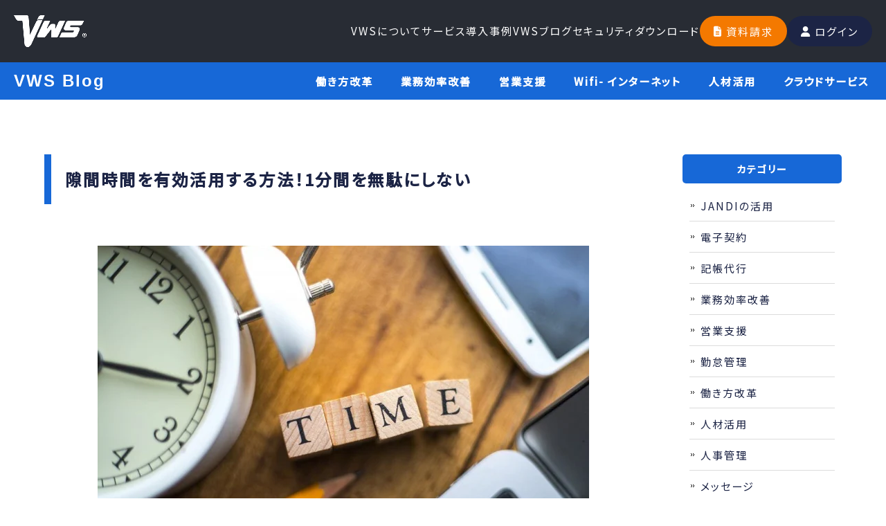

--- FILE ---
content_type: text/html; charset=UTF-8
request_url: https://vws-biz.com/column/how-to-effectively-use-the-gap-time
body_size: 12783
content:
<!doctype html><html><head>
    <script>(function(a,s,y,n,c,h,i,d,e){s.className+=' '+y;h.start=1*new Date;
h.end=i=function(){s.className=s.className.replace(RegExp(' ?'+y),'')};
(a[n]=a[n]||[]).hide=h;setTimeout(function(){i();h.end=null},c);h.timeout=c;
})(window,document.documentElement,'async-hide','dataLayer',4000,
{'GTM-W2BWXQG':true});</script>
<!-- Google Tag Manager -->
<script>(function(w,d,s,l,i){w[l]=w[l]||[];w[l].push({'gtm.start':
new Date().getTime(),event:'gtm.js'});var f=d.getElementsByTagName(s)[0],
j=d.createElement(s),dl=l!='dataLayer'?'&l='+l:'';j.async=true;j.src=
'https://www.googletagmanager.com/gtm.js?id='+i+dl;f.parentNode.insertBefore(j,f);
})(window,document,'script','dataLayer','GTM-W2BWXQG');</script>
<!-- End Google Tag Manager -->
    <meta charset="utf-8">
    <title>隙間時間を有効活用する方法！1分間を無駄にしない | VWS blog（ブログ）</title>
    <meta name="description" content="どうしても生じてしまう隙間時間をどう過ごすかによって、人として成長できるかどうかが大きく左右されます。 本記事 ...|">
    <meta property="og:locale" content="ja_JP">
    <meta property="og:site_name" content="VWS | クラウド管理システム">
    <meta property="og:image:secure_url" content="https://43632288.fs1.hubspotusercontent-na1.net/hubfs/43632288/Imported_Blog_Media/colum_13_01-1024x683-2.jpg">
    <meta name="twitter:card" content="summary_large_image">
    
      <link rel="shortcut icon" href="https://vws-biz.com/hubfs/favicon.ico">
    
    
    <link rel="preconnect" href="https://fonts.googleapis.com">
    <link rel="preconnect" href="https://fonts.gstatic.com" crossorigin="">
    <link href="https://fonts.googleapis.com/css2?family=Noto+Sans+JP:wght@400;500&amp;display=swap" rel="stylesheet">
    <link rel="stylesheet" href="https://cdnjs.cloudflare.com/ajax/libs/font-awesome/6.5.1/css/all.min.css" integrity="sha512-DTOQO9RWCH3ppGqcWaEA1BIZOC6xxalwEsw9c2QQeAIftl+Vegovlnee1c9QX4TctnWMn13TZye+giMm8e2LwA==" crossorigin="anonymous" referrerpolicy="no-referrer">
    
    
    
    
    
    
    
    
    
    
      
    
    
      
    
    
    
    
    <meta name="viewport" content="width=device-width, initial-scale=1">

    
    <meta property="og:description" content="どうしても生じてしまう隙間時間をどう過ごすかによって、人として成長できるかどうかが大きく左右されます。 本記事 ...|">
    <meta property="og:title" content="隙間時間を有効活用する方法！1分間を無駄にしない">
    <meta name="twitter:description" content="どうしても生じてしまう隙間時間をどう過ごすかによって、人として成長できるかどうかが大きく左右されます。 本記事 ...|">
    <meta name="twitter:title" content="隙間時間を有効活用する方法！1分間を無駄にしない">

    

    
    <style>
a.cta_button{-moz-box-sizing:content-box !important;-webkit-box-sizing:content-box !important;box-sizing:content-box !important;vertical-align:middle}.hs-breadcrumb-menu{list-style-type:none;margin:0px 0px 0px 0px;padding:0px 0px 0px 0px}.hs-breadcrumb-menu-item{float:left;padding:10px 0px 10px 10px}.hs-breadcrumb-menu-divider:before{content:'›';padding-left:10px}.hs-featured-image-link{border:0}.hs-featured-image{float:right;margin:0 0 20px 20px;max-width:50%}@media (max-width: 568px){.hs-featured-image{float:none;margin:0;width:100%;max-width:100%}}.hs-screen-reader-text{clip:rect(1px, 1px, 1px, 1px);height:1px;overflow:hidden;position:absolute !important;width:1px}
</style>

<link rel="stylesheet" href="https://vws-biz.com/hubfs/hub_generated/template_assets/1/158093926820/1766022645843/template_old.min.css">
<link rel="stylesheet" href="https://vws-biz.com/hubfs/hub_generated/template_assets/1/158093926818/1768383803821/template_style.css">
<link rel="stylesheet" href="https://vws-biz.com/hubfs/hub_generated/template_assets/1/158098015846/1766022646566/template_font-awesome.min.css">
<link rel="stylesheet" href="https://vws-biz.com/hubfs/hub_generated/template_assets/1/158093926819/1766022649857/template_animate.min.css">
<link rel="stylesheet" href="https://vws-biz.com/hubfs/hub_generated/template_assets/1/158100476452/1766022635947/template_megamenu.min.css">
<link rel="stylesheet" href="https://vws-biz.com/hubfs/hub_generated/template_assets/1/159299735165/1768381953126/template_header.min.css">
<link rel="stylesheet" href="https://vws-biz.com/hubfs/hub_generated/template_assets/1/158361750587/1766022645091/template_blog.min.css">
    <script type="application/ld+json">
{
  "mainEntityOfPage" : {
    "@type" : "WebPage",
    "@id" : "https://vws-biz.com/column/how-to-effectively-use-the-gap-time"
  },
  "author" : {
    "name" : "vws_ad0523",
    "url" : "https://vws-biz.com/column/author/vws_ad0523",
    "@type" : "Person"
  },
  "headline" : "隙間時間を有効活用する方法！1分間を無駄にしない",
  "datePublished" : "2020-05-17T23:30:07.000Z",
  "dateModified" : "2024-12-11T07:03:45.148Z",
  "publisher" : {
    "logo" : {
      "@type" : "ImageObject"
    },
    "@type" : "Organization"
  },
  "@context" : "https://schema.org",
  "@type" : "BlogPosting",
  "image" : [ "https://43632288.fs1.hubspotusercontent-na1.net/hubfs/43632288/Imported_Blog_Media/colum_13_01-1024x683-2.jpg" ]
}
</script>


    

  
<link rel="amphtml" href="https://vws-biz.com/column/how-to-effectively-use-the-gap-time?hs_amp=true">

<meta property="og:image" content="https://vws-biz.com/hubfs/Imported_Blog_Media/colum_13_01-1024x683-2.jpg">
<meta property="og:image:width" content="1024">
<meta property="og:image:height" content="683">

<meta name="twitter:image" content="https://vws-biz.com/hubfs/Imported_Blog_Media/colum_13_01-1024x683-2.jpg">


<meta property="og:url" content="https://vws-biz.com/column/how-to-effectively-use-the-gap-time">
<meta name="twitter:card" content="summary_large_image">

<link rel="canonical" href="https://vws-biz.com/column/how-to-effectively-use-the-gap-time">

<meta property="og:type" content="article">
<link rel="alternate" type="application/rss+xml" href="https://vws-biz.com/column/rss.xml">
<meta name="twitter:domain" content="vws-biz.com">
<script src="//platform.linkedin.com/in.js" type="text/javascript">
    lang: ja_JP
</script>

<meta http-equiv="content-language" content="ja">






    
    
    
    
  <meta name="generator" content="HubSpot"></head>
  
  <body>
    <!-- Google Tag Manager (noscript) -->
<noscript><iframe src="https://www.googletagmanager.com/ns.html?id=GTM-W2BWXQG" height="0" width="0" style="display:none;visibility:hidden"></iframe></noscript>
<!-- End Google Tag Manager (noscript) -->
    <div id="all">
      
        <div data-global-resource-path="Smartrelease_Theme/templates/partials/header.html"><!-- Begin partial -->
<div id="hs_cos_wrapper_module_17086778147758" class="hs_cos_wrapper hs_cos_wrapper_widget hs_cos_wrapper_type_module" style="" data-hs-cos-general-type="widget" data-hs-cos-type="module">
<header id="header" role="banner">
    <div class="inner site-header">
        <p class="header_companyInfo">東証プライム上場（証券コード：9416）<span>|</span><a href="https://www.vision-net.co.jp/" target="_blank" rel="noopener noreferrer" class="header_companyLink">株式会社ビジョン</a></p>
        <div id="header-layout">
            <div class="logo">
                <a href="/" class="">
                    <div class="scroll-logo"><img src="https://vws-biz.com/hubfs/smartrelease_vws/logo_420_w.png" alt="VWSシリーズ"></div>
                </a>
            </div>
            <div class="nav_icon_sp">
                <span></span>
                <span></span>
                <span></span>
            </div>
            <div class="header_innerBox">
                <div class="header_innerBox_in">
                    <nav id="mainNav">
                        <div class="header_nav">
                            <ul class="header_list">
                                <li class="header_item menu-item">
                                    <a class="header_link anime-texteffect js-touchhover" data-categorypath="#about" href="/#about" aria-haspopup="false" aria-expanded="false">VWSについて</a>
                                </li>
                                <li class="header_item menu-item have_child">
                                    <a class="header_link anime-texteffect js-touchhover" data-categorypath="/service/" href="/service/" aria-haspopup="true" aria-expanded="false">サービス</a>
                                    <div class="megamenu">
                                        <div class="megamenu_container">
                                            <section class="megamenu_section">
                                                <p class="megamenu_headline c-headline -sm">
                                                    <a class="anime-texteffect" href="/service/">
                                                        サービストップ
                                                        <span class="btn_deco01">
                                                            <span class="btn_arrow"></span>
                                                        </span>
                                                    </a>
                                                </p>
                                                <ul class="megamenu_list_wrap">
                                                    <li class="megamenu_group">
                                                        <p class="group_name">クラウドサービス</p>
                                                        <ul class="megamenu_list">
                                                            <li class="megamenu_item">
                                                                <a class="megamenu_link anime-slider js-touchhover js-sliderHelper" href="https://kintai.vws-biz.com/">
                                                                    <span class="js-mixedtext">VWS勤怠<span class="megamenu_link_small">勤怠管理システム</span>
                                                                    </span></a>
                                                            </li>
                                                            <li class="megamenu_item">
                                                                <a class="megamenu_link anime-slider js-touchhover js-sliderHelper" href="https://jandi.vws-biz.com/" target="_blank">
                                                                    <span class="js-mixedtext">JANDI<span class="megamenu_link_small">ビジネスチャットツール</span>
                                                                    </span></a>
                                                            </li>
                                                            <li class="megamenu_item">
                                                                <a class="megamenu_link anime-slider js-touchhover js-sliderHelper" href="/akerun/">
                                                                    <span class="js-mixedtext">akerun<span class="megamenu_link_small">入退室管理システム</span>
                                                                    </span></a>
                                                            </li>
                                                            <li class="megamenu_item">
                                                                <a class="megamenu_link anime-slider js-touchhover js-sliderHelper" href="/next-sfa/">
                                                                    <span class="js-mixedtext">ネクストSFA<span class="megamenu_link_small">営業支援ツール</span>
                                                                    </span></a>
                                                            </li>
                                                            <li class="megamenu_item">
                                                                <a class="megamenu_link anime-slider js-touchhover js-sliderHelper" href="/saireco/">
                                                                    <span class="js-mixedtext">Sai*reco<span class="megamenu_link_small">人事管理システム</span>
                                                                    </span></a>
                                                            </li>
                                                            <li class="megamenu_item">
                                                                <a class="megamenu_link anime-slider js-touchhover js-sliderHelper" href="https://voicele.vws-biz.com/" target="_blank">
                                                                    <span class="js-mixedtext">Voicele<span class="megamenu_link_small">リスト付きテレアポ支援</span>
                                                                    </span></a>
                                                            </li>
                                                            <li class="megamenu_item">
                                                                <a class="megamenu_link anime-slider js-touchhover js-sliderHelper" href="https://legalsign-biz.com/" target="_blank">
                                                                    <span class="js-mixedtext">Legal Sign<span class="megamenu_link_small">電子契約サービス</span>
                                                                    </span></a>
                                                            </li>
                                                            <li class="megamenu_item">
                                                                <a class="megamenu_link anime-slider js-touchhover js-sliderHelper" href="https://legalsign-biz.com/legalbox?utm_source=vws&amp;utm_medium=menu&amp;utm_campaign=vws" target="_blank">
                                                                    <span class="js-mixedtext">Leagal Box<span class="megamenu_link_small">電子データ保管サービス</span>
                                                                    </span></a>
                                                            </li>
                                                        </ul>
                                                        <p class="group_name" style="margin-top: 23px">レンタルサービス</p>
                                                        <ul class="megamenu_list">
                                                            <li class="megamenu_item">
                                                                <a class="megamenu_link anime-slider js-touchhover js-sliderHelper" href="https://wifi.vws-biz.com/?utm_source=vws-biz&amp;utm_medium=vws-biz&amp;utm_campaign=vws-biz_vws-biz&amp;_ga=2.87449368.1092011161.1726621198-682970357.1725598684&amp;_gl=1*16s3h5j*_ga*NjgyOTcwMzU3LjE3MjU1OTg2ODQ.*_ga_TZ6TSGTBYC*MTcyNjYzMTcyMS4xNS4xLjE3MjY2MzI3NzMuNjAuMC4w" target="_blank">
                                                                    <span class="js-mixedtext">VWS WiFi<span class="megamenu_link_small">WiFiレンタル</span>
                                                                    </span></a>
                                                            </li>
                                                            <li class="megamenu_item">
                                                                <a class="megamenu_link anime-slider js-touchhover js-sliderHelper" href="/prosapo/">
                                                                    <span class="js-mixedtext">プロサポ<span class="megamenu_link_small">法人向けPCレンタル</span>
                                                                    </span></a>
                                                            </li>
                                                            <li class="megamenu_item">
                                                                <a class="megamenu_link anime-slider js-touchhover js-sliderHelper" href="https://cam.vws-biz.com/" target="_blank">
                                                                    <span class="js-mixedtext">VWS Cam<span class="megamenu_link_small">ネットワークカメラ</span>
                                                                </span></a>
                                                            </li>
                                                        </ul>
                                                    </li>
                                                    <li class="megamenu_group">
                                                        <p class="group_name">オフィスソリューション</p>
                                                        <ul class="megamenu_list">
                                                            <li class="megamenu_item">
                                                                <a class="megamenu_link anime-slider js-touchhover js-sliderHelper" href="https://kicho-daikou.com/?utm_source=vws&amp;utm_medium=menu&amp;utm_campaign=vws" target="_blank">
                                                                    <span class="js-mixedtext">記帳代行ドットコム<span class="megamenu_link_small">確定申告代行</span></span></a>
                                                            </li>
                                                            <li class="megamenu_item">
                                                                <a class="megamenu_link anime-slider js-touchhover js-sliderHelper" href="https://houjin-keitai.com/?utm_source=vws&amp;utm_medium=menu&amp;utm_campaign=vws" target="_blank">
                                                                    <span class="js-mixedtext">法人携帯ドットコム<span class="megamenu_link_small">法人向け携帯電話手配代行</span></span>
                                                                </a>
                                                            </li>
                                                            <li class="megamenu_item">
                                                                <a class="megamenu_link anime-slider js-touchhover js-sliderHelper" href="https://biziphone.com/?utm_source=vws&amp;utm_medium=menu&amp;utm_campaign=vws" target="_blank">
                                                                    <span class="js-mixedtext">ビジフォンドットコム<span class="megamenu_link_small">多機能電話機手配・工事</span></span>
                                                                </a>
                                                            </li>
                                                            <li class="megamenu_item">
                                                                <a class="megamenu_link anime-slider js-touchhover js-sliderHelper" href="https://copyki-pr.com/?utm_source=vws&amp;utm_medium=menu&amp;utm_campaign=vws" target="_blank">
                                                                    <span class="js-mixedtext">コピー機ドットコム<span class="megamenu_link_small">業務用コピー機・複合機手配・工事</span></span>
                                                                </a>
                                                            </li>
                                                            <li class="megamenu_item">
                                                                <a class="megamenu_link anime-slider js-touchhover js-sliderHelper" href="https://denwa-kanyuken.com/?utm_source=vws&amp;utm_medium=menu&amp;utm_campaign=vws" target="_blank">
                                                                    <span class="js-mixedtext">電話加入権ドットコム<span class="megamenu_link_small">固定電話発番手配代行</span></span>
                                                                </a>
                                                            </li>
                                                            <li class="megamenu_item">
                                                                <a class="megamenu_link anime-slider js-touchhover js-sliderHelper" href="https://denwa-hikari.com/?utm_source=vws&amp;utm_medium=menu&amp;utm_campaign=vws" target="_blank">
                                                                    <span class="js-mixedtext">ヒカリ電話ドットコム<span class="megamenu_link_small">光回線手配代行</span></span>
                                                                </a>
                                                            </li>
                                                            <li class="megamenu_item">
                                                                <a class="megamenu_link anime-slider js-touchhover js-sliderHelper" href="https://homepage296.com/?utm_source=vws&amp;utm_medium=menu&amp;utm_campaign=vws" target="_blank">
                                                                    <span class="js-mixedtext">ビジョン光<span class="megamenu_link_small">コラボ光回線手配代行</span></span>
                                                                </a>
                                                            </li>
                                                            <li class="megamenu_item">
                                                                <a class="megamenu_link anime-slider js-touchhover js-sliderHelper" href="https://air-sub.com/?utm_source=vws&amp;utm_medium=menu&amp;utm_campaign=vws" target="_blank">
                                                                    <span class="js-mixedtext">サブエア<span class="megamenu_link_small">業務用エアコン手配・工事</span></span>
                                                                </a>
                                                            </li>
                                                        </ul>
                                                        <p class="group_name" style="margin-top: 23px">WEBサイト関連サービス</p>
                                                        <ul class="megamenu_list">
                                                            <li class="megamenu_item">
                                                                <a class="megamenu_link anime-slider js-touchhover js-sliderHelper" href="https://homepage296.com/?utm_source=vws&amp;utm_medium=menu&amp;utm_campaign=vws" target="_blank">
                                                                    <span class="js-mixedtext">ホームページドットコム<span class="megamenu_link_small">ホームページ制作サービス</span></span>
                                                                </a>
                                                            </li>
                                                            <li class="megamenu_item">
                                                                <a class="megamenu_link anime-slider js-touchhover js-sliderHelper" href="https://logoichi.com/?utm_source=vws&amp;utm_medium=menu&amp;utm_campaign=vws" target="_blank">
                                                                    <span class="js-mixedtext">LOGO市<span class="megamenu_link_small">ロゴ制作サービス</span>
                                                                    </span></a>
                                                            </li>
                                                            <li class="megamenu_item">
                                                                <a class="megamenu_link anime-slider js-touchhover js-sliderHelper" href="https://vision-crafts.com/?utm_source=vws&amp;utm_medium=menu&amp;utm_campaign=vws" target="_blank">
                                                                    <span class="js-mixedtext">VisionCrafts!<span class="megamenu_link_small">ホームページ制作ツール</span>
                                                                </span></a>
                                                            </li>
                                                        </ul>
                                                        <p class="group_name" style="margin-top: 23px">セールスサポート</p>
                                                        <ul class="megamenu_list">
                                                            <li class="megamenu_item">
                                                                <a class="megamenu_link anime-slider js-touchhover js-sliderHelper" href="https://snsunyo.com/lp?utm_source=vws&amp;utm_medium=menu&amp;utm_campaign=vws" target="_blank">
                                                                    <span class="js-mixedtext">SNS運用ドットコム<span class="megamenu_link_small">SNS集客支援サービス</span></span>
                                                                </a>
                                                            </li>
                                                            <li class="megamenu_item">
                                                                <a class="megamenu_link anime-slider js-touchhover js-sliderHelper" href="https://waiwaimeo.com/?utm_source=vws&amp;utm_medium=menu&amp;utm_campaign=vws" target="_blank">
                                                                    <span class="js-mixedtext">ワイワイMEO<span class="megamenu_link_small">店舗集客支援サービス</span>
                                                                    </span></a>
                                                            </li>
                                                        </ul>
                                                    </li>
                                                </ul>
                                            </section>
                                        </div>
                                    </div>
                                </li>
                                <li class="header_item menu-item">
                                    <a class="header_link anime-texteffect js-touchhover" data-categorypath="/case/" href="/case/" aria-haspopup="false" aria-expanded="false">導入事例</a>
                                </li>
                                <li class="header_item menu-item">
                                    <a class="header_link anime-texteffect js-touchhover" data-categorypath="/column/" href="/column/" aria-haspopup="false" aria-expanded="false" aria-current="page">VWSブログ</a>
                                </li>
                                <li class="header_item menu-item">
                                    <a class="header_link anime-texteffect js-touchhover" data-categorypath="/security/" href="/security/" aria-haspopup="false" aria-expanded="false">セキュリティ</a>
                                </li>
                                <li class="header_item menu-item">
                                    <a class="header_link anime-texteffect js-touchhover" data-categorypath="/download/" href="/download/" aria-haspopup="false" aria-expanded="false">ダウンロード</a>
                                </li>
                            </ul>
                        </div>
                    </nav>
                    <div class="header_btnWrap">
                        <div class="btn_common btn_or">
                            <a href="/request/" class=""><i class="fas fa-file-alt"></i>資料請求</a>
                        </div>
                        <div class="btn_common btn_bk">
                            <a href="https://client.vwsbiz.com/login" target="_blank" rel="noopener noreferrer" class=""><i class="fas fa-user"></i>ログイン</a>
                        </div>
                    </div>
                </div>
            </div>
        </div>
    </div>
</header></div>
<!-- End partial --></div>
      
      
      <div class="main_content">
        
<div class="single single-column">
  <div class="column_top">
    <div id="hs_cos_wrapper_module_172406305469414" class="hs_cos_wrapper hs_cos_wrapper_widget hs_cos_wrapper_type_module" style="" data-hs-cos-general-type="widget" data-hs-cos-type="module"><div class="heading">
  <div class="heading-inner">
    <div class="column_nav">
      <h1 class="title en"><a href="/column/">VWS Blog</a></h1>
      
      <ul class="column_nav_list">
        
        <li><a href="/column/tag/働き方改革" class="">働き方改革</a></li>
        
        <li><a href="/column/tag/業務効率改善" class="">業務効率改善</a></li>
        
        <li><a href="/column/tag/営業支援" class="">営業支援</a></li>
        
        <li><a href="/column/tag/Wifi-インターネット" class="">Wifi- インターネット</a></li>
        
        <li><a href="/column/tag/人材活用" class="">人材活用</a></li>
        
        <li><a href="/column/tag/クラウドサービス" class="">クラウドサービス</a></li>
        
      </ul>
    </div>
  </div>
</div></div>
  </div>

  <div id="wrapper" class="column_content">
    <div class="column">
      <div id="content">
        <section>
          <article id="post-2977" class="content">
            <header>
              <h1 class="title first"><span id="hs_cos_wrapper_name" class="hs_cos_wrapper hs_cos_wrapper_meta_field hs_cos_wrapper_type_text" style="" data-hs-cos-general-type="meta_field" data-hs-cos-type="text">隙間時間を有効活用する方法！1分間を無駄にしない</span></h1>
              <div class="head_cat">
                
              </div>
            </header>
            <div class="post column_detail">
              <span id="hs_cos_wrapper_post_body" class="hs_cos_wrapper hs_cos_wrapper_meta_field hs_cos_wrapper_type_rich_text" style="" data-hs-cos-general-type="meta_field" data-hs-cos-type="rich_text"><p><img src="https://vws-biz.com/hs-fs/hubfs/Imported_Blog_Media/colum_13_01-1024x683-2.jpg?width=710&amp;height=474&amp;name=colum_13_01-1024x683-2.jpg" alt="" width="710" height="474" class="aligncenter size-large wp-image-1415" srcset="https://vws-biz.com/hs-fs/hubfs/Imported_Blog_Media/colum_13_01-1024x683-2.jpg?width=355&amp;height=237&amp;name=colum_13_01-1024x683-2.jpg 355w, https://vws-biz.com/hs-fs/hubfs/Imported_Blog_Media/colum_13_01-1024x683-2.jpg?width=710&amp;height=474&amp;name=colum_13_01-1024x683-2.jpg 710w, https://vws-biz.com/hs-fs/hubfs/Imported_Blog_Media/colum_13_01-1024x683-2.jpg?width=1065&amp;height=711&amp;name=colum_13_01-1024x683-2.jpg 1065w, https://vws-biz.com/hs-fs/hubfs/Imported_Blog_Media/colum_13_01-1024x683-2.jpg?width=1420&amp;height=948&amp;name=colum_13_01-1024x683-2.jpg 1420w, https://vws-biz.com/hs-fs/hubfs/Imported_Blog_Media/colum_13_01-1024x683-2.jpg?width=1775&amp;height=1185&amp;name=colum_13_01-1024x683-2.jpg 1775w, https://vws-biz.com/hs-fs/hubfs/Imported_Blog_Media/colum_13_01-1024x683-2.jpg?width=2130&amp;height=1422&amp;name=colum_13_01-1024x683-2.jpg 2130w" sizes="(max-width: 710px) 100vw, 710px"></p>
<p>どうしても生じてしまう隙間時間をどう過ごすかによって、<br>人として成長できるかどうかが大きく左右されます。</p>
<p>&nbsp;</p>
<!--more-->
<p>本記事では、隙間時間の費やし方や、<br>使い方の大きなヒントとしていただくべく、<br>時間の使い方のコツやおすすめのツールを紹介しています。</p>
<p>&nbsp;</p>
<p>「隙間時間がたくさんあるのに、結局ダラダラしてしまう」</p>
<p>「何かをしたわけではないのに、気が付いたらあっという間に時間が過ぎてしまっていた」</p>
<p>日々、このようなストレスやジレンマに悩んでいる方は、ぜひこの記事を参考にしてください。</p>
<p>&nbsp;</p>
<div style="text-align: center; color: #fff; background-color: #307ecc; padding-top: 20px; padding-bottom: 20px; border-radius: 10px 10px 0px 0px;">この記事の目次</div>
<div class="toc-center" style="box-sizing: border-box;">[toc]
<h2>隙間時間の使い方で大きく成長ができる</h2>
<p><img src="https://vws-biz.com/hs-fs/hubfs/Imported_Blog_Media/colum_13_02-1024x693.jpg?width=710&amp;height=480&amp;name=colum_13_02-1024x693.jpg" alt="" width="710" height="480" class="aligncenter size-large wp-image-1416" srcset="https://vws-biz.com/hs-fs/hubfs/Imported_Blog_Media/colum_13_02-1024x693.jpg?width=355&amp;height=240&amp;name=colum_13_02-1024x693.jpg 355w, https://vws-biz.com/hs-fs/hubfs/Imported_Blog_Media/colum_13_02-1024x693.jpg?width=710&amp;height=480&amp;name=colum_13_02-1024x693.jpg 710w, https://vws-biz.com/hs-fs/hubfs/Imported_Blog_Media/colum_13_02-1024x693.jpg?width=1065&amp;height=720&amp;name=colum_13_02-1024x693.jpg 1065w, https://vws-biz.com/hs-fs/hubfs/Imported_Blog_Media/colum_13_02-1024x693.jpg?width=1420&amp;height=960&amp;name=colum_13_02-1024x693.jpg 1420w, https://vws-biz.com/hs-fs/hubfs/Imported_Blog_Media/colum_13_02-1024x693.jpg?width=1775&amp;height=1200&amp;name=colum_13_02-1024x693.jpg 1775w, https://vws-biz.com/hs-fs/hubfs/Imported_Blog_Media/colum_13_02-1024x693.jpg?width=2130&amp;height=1440&amp;name=colum_13_02-1024x693.jpg 2130w" sizes="(max-width: 710px) 100vw, 710px"></p>
<p>パナソニック株式会社が、<br><span>20</span>～<span>50</span>代の男女<span>640</span>人を対象に行ったアンケート調査によると、<br>隙間時間は<span>1</span>日平均<span>1</span>時間<span>9</span>分となっています。</p>
<p>&nbsp;</p>
<p>隙間時間の一つひとつは<span>5</span>分・<span>10</span>分程度であることが多く、<br>ついボーっと過ごしてしまいがちですが、<br>毎日<span>1</span>時間以上もの時間を無駄に過ごしていると考えると、<br>とても「もったいない」感じがしますよね？</p>
<p>&nbsp;</p>
<p>さらに、隙間時間が<span>1</span>週間～<span>1</span>か月と蓄積していくと、<br>その差は取り返しがつかないほど大きなものとなります。</p>
<p>&nbsp;</p>
<p>スティーブ・ジョブズ氏やビル・ゲイツ氏など、<br>現代のビジネスで大成功を収めている経営者や、<br>トップ営業パーソンの多くは、<br>ほぼ漏れなく「時間には限りがあり、時間の使い方が重要である」<br>ということを強く意識し、実践しています。</p>
<p>&nbsp;</p>
<p>成長のためには、<br>いかに時間を有効に活用できるかが、重要であるということです。</p>
<p>&nbsp;</p>
<p>とはいっても「<span>1</span>日<span>3</span>時間しか眠らない」といった、<br>ショートスリーパーを目指すのは得策ではありません。</p>
<p>&nbsp;</p>
<p>ショートスリーパーとして成功を収めている方がいないわけではありませんが、<br>一般的に考えれば、そのような方法を真似しようとしても続かないか、<br>健康を害してしまうかの、どちらかに終わってしまう可能性が高いためです。</p>
<p>&nbsp;</p>
<p>一方隙間時間の活用は、やり方さえ理解できれば誰にでもできます。</p>
<p>&nbsp;</p>
<p>重要なポイントは、以下の<span>2</span>点です。</p>
<p>・隙間時間に何をするか？</p>
<p>・どのように隙間時間を活用するか？</p>
<p>&nbsp;</p>
<p>この点を踏まえて、次の章では、<br>隙間時間を活用するためのポイントについて解説します。</p>
<h2>隙間時間を活用するための<span>3</span>つのポイント</h2>
<p><img src="https://vws-biz.com/hs-fs/hubfs/Imported_Blog_Media/colum_13_03-1024x683.jpg?width=710&amp;height=474&amp;name=colum_13_03-1024x683.jpg" alt="" width="710" height="474" class="aligncenter size-large wp-image-1417" srcset="https://vws-biz.com/hs-fs/hubfs/Imported_Blog_Media/colum_13_03-1024x683.jpg?width=355&amp;height=237&amp;name=colum_13_03-1024x683.jpg 355w, https://vws-biz.com/hs-fs/hubfs/Imported_Blog_Media/colum_13_03-1024x683.jpg?width=710&amp;height=474&amp;name=colum_13_03-1024x683.jpg 710w, https://vws-biz.com/hs-fs/hubfs/Imported_Blog_Media/colum_13_03-1024x683.jpg?width=1065&amp;height=711&amp;name=colum_13_03-1024x683.jpg 1065w, https://vws-biz.com/hs-fs/hubfs/Imported_Blog_Media/colum_13_03-1024x683.jpg?width=1420&amp;height=948&amp;name=colum_13_03-1024x683.jpg 1420w, https://vws-biz.com/hs-fs/hubfs/Imported_Blog_Media/colum_13_03-1024x683.jpg?width=1775&amp;height=1185&amp;name=colum_13_03-1024x683.jpg 1775w, https://vws-biz.com/hs-fs/hubfs/Imported_Blog_Media/colum_13_03-1024x683.jpg?width=2130&amp;height=1422&amp;name=colum_13_03-1024x683.jpg 2130w" sizes="(max-width: 710px) 100vw, 710px"></p>
<p>隙間時間を活用するためには、コツが必要です。</p>
<p>&nbsp;</p>
<p>単に「隙間時間を無駄にしない」と意識をするだけでは、<br>結局隙間時間に何をどのようにするか、<br>ということが明確になっていないため、<br>行き当たりばったりになってしまい、大した成果が期待できないからです。</p>
<p>&nbsp;</p>
<p>この章で紹介する<span>3</span>つのポイントを押さえれば、<br>隙間時間にやるべきことがクリアになります。</p>
<h3>2-1.ポイント①：隙間時間にできることをあらかじめリストアップしておく</h3>
<p>隙間時間を有効活用するためには、<br>隙間時間ができたときに何をするかを、<br>あらかじめリストアップしておくことです。</p>
<p>&nbsp;</p>
<p>経験を照らし合わせていただくとイメージしやすいですが、<br>リストアップをしておかないと、<br>次のような問題にぶつかってしまいます。</p>
<p>・物事に取り掛かるまでに時間がかかってしまい、時間を有効活用できない</p>
<p>・時間内に作業を終わらせることが出来なかったときに</p>
<p>&nbsp;</p>
<p>「そもそも最初から隙間時間にやるべきことではなかった」と言い訳をしてしまう</p>
<p>従って、まずやるべきことをリストップしておくことが重要です。</p>
<p>&nbsp;</p>
<p>そして、それぞれのやるべきことに要する時間が、<br>だいたいどの程度なのかを予測して<br>「●分の時間が空いたらこれをしよう」と決めておくことが大切です。</p>
<p>&nbsp;</p>
<p>時間別にやるべきことの具体例については、<br>次の章で具体的に紹介します。</p>
<h3>2-2.ポイント②優先順位を決める</h3>
<p>やるべきことをリストアップしたら、<br>時間別に優先順位を決めていきましょう。</p>
<p>&nbsp;</p>
<p>というのも、優先順位を決めておかないと、<br>気分によって左右されてしまったり<br>「楽しいこと」や「楽なこと」が優先されてしまったりするためです。</p>
<p>&nbsp;</p>
<p>「重要なこと・緊急性の高いこと」から先にやるという意識に基づいて、<br>優先順位を決定するようにしましょう。</p>
<h3>2-3.ポイント③「見直し」を重視する</h3>
<p>隙間時間の使い方を考える時に、<br>つい「新しいこと」や「これまでやっていなかったこと」を優先してしまいがちですが、<br>見直しも非常に大切です。</p>
<p>&nbsp;</p>
<p>書類のチェックや資料の要点の整理などを、<br>隙間時間に行うことはとても効率がよく、<br>また失敗を防ぐためにも、非常に効率的だからです。</p>
<p>&nbsp;</p>
<p>読み終わった本の要点の整理などに充てるのも効果的です。</p>
<h2>時間別隙間時間で出来ること（<span>5</span>分・<span>10</span>分・<span>20</span>分）</h2>
<p><img src="https://vws-biz.com/hs-fs/hubfs/Imported_Blog_Media/colum_13_04-1024x683.jpg?width=710&amp;height=474&amp;name=colum_13_04-1024x683.jpg" alt="" width="710" height="474" class="aligncenter size-large wp-image-1418" srcset="https://vws-biz.com/hs-fs/hubfs/Imported_Blog_Media/colum_13_04-1024x683.jpg?width=355&amp;height=237&amp;name=colum_13_04-1024x683.jpg 355w, https://vws-biz.com/hs-fs/hubfs/Imported_Blog_Media/colum_13_04-1024x683.jpg?width=710&amp;height=474&amp;name=colum_13_04-1024x683.jpg 710w, https://vws-biz.com/hs-fs/hubfs/Imported_Blog_Media/colum_13_04-1024x683.jpg?width=1065&amp;height=711&amp;name=colum_13_04-1024x683.jpg 1065w, https://vws-biz.com/hs-fs/hubfs/Imported_Blog_Media/colum_13_04-1024x683.jpg?width=1420&amp;height=948&amp;name=colum_13_04-1024x683.jpg 1420w, https://vws-biz.com/hs-fs/hubfs/Imported_Blog_Media/colum_13_04-1024x683.jpg?width=1775&amp;height=1185&amp;name=colum_13_04-1024x683.jpg 1775w, https://vws-biz.com/hs-fs/hubfs/Imported_Blog_Media/colum_13_04-1024x683.jpg?width=2130&amp;height=1422&amp;name=colum_13_04-1024x683.jpg 2130w" sizes="(max-width: 710px) 100vw, 710px"></p>
<p>この章では、時間別にやるべきことを具体的に紹介します。</p>
<p>&nbsp;</p>
<p>ここで紹介している具体例を参考に、<br>やるべきことを検討していただけたら、<br>成長につながる効率の良い隙間時間の使い方ができます。</p>
<p>&nbsp;</p>
<p>さらに注意していただきたいのが、<br><span>SNS</span>や動画の視聴など、惰性（だせい）で行ってしまう習慣を<br>「しない」ように意識することです。</p>
<p>&nbsp;</p>
<p>SNSや動画の視聴に関しても、<br>目的をもって行う分には問題ありませんが、<br>なんとなくダラダラとチェックしてしまうと、<br>あっという間に時間を奪われてしまうためです。</p>
<h3>3-1.5分で出来ること</h3>
<p>電車の待ち時間や仕事の小休憩の時間、<br>お風呂にお湯を張る時間など、<br><span>5</span>分程度の隙間時間にできることは次の通りです。</p>
<p>・メールのチェック</p>
<p>・スケジュール確認</p>
<p>・電話での問い合わせ</p>
<p>・ニュースチェック</p>
<p>・資料の目通し</p>
<h3>3-2.10分で出来ること</h3>
<p>10分程あれば、ちょっとした作業も可能になります。</p>
<p>&nbsp;</p>
<p>具体的に紹介すると、次のような時間の使い方ができます。</p>
<p>・メールの返信</p>
<p>・日報や報告書などの作成</p>
<p>・電話での問い合わせ</p>
<p>・読書（雑誌や新聞、ビジネス書など）</p>
<p>・動画視聴</p>
<p>・資料の細かなチェック</p>
<h3>3-3.20分で出来ること</h3>
<p>20分程の時間があるときには、<br>無駄に費やしてしまったときのデメリットも、<br>大きなものとなってしまいます。</p>
<p>&nbsp;</p>
<p>具体的には次の使い方が可能です。</p>
<p>・資料や企画書の作成</p>
<p>・読書（雑誌や新聞、ビジネス書など）</p>
<p>・動画視聴</p>
<p>・資料の細かなチェック</p>
<p>・現在取り組んでいる仕事のアイデアを練る</p>
<h2>隙間時間を活用するために利用できるものは？</h2>
<p><img src="https://vws-biz.com/hs-fs/hubfs/Imported_Blog_Media/colum_13_05-1024x683.jpg?width=710&amp;height=474&amp;name=colum_13_05-1024x683.jpg" alt="" width="710" height="474" class="aligncenter size-large wp-image-1419" srcset="https://vws-biz.com/hs-fs/hubfs/Imported_Blog_Media/colum_13_05-1024x683.jpg?width=355&amp;height=237&amp;name=colum_13_05-1024x683.jpg 355w, https://vws-biz.com/hs-fs/hubfs/Imported_Blog_Media/colum_13_05-1024x683.jpg?width=710&amp;height=474&amp;name=colum_13_05-1024x683.jpg 710w, https://vws-biz.com/hs-fs/hubfs/Imported_Blog_Media/colum_13_05-1024x683.jpg?width=1065&amp;height=711&amp;name=colum_13_05-1024x683.jpg 1065w, https://vws-biz.com/hs-fs/hubfs/Imported_Blog_Media/colum_13_05-1024x683.jpg?width=1420&amp;height=948&amp;name=colum_13_05-1024x683.jpg 1420w, https://vws-biz.com/hs-fs/hubfs/Imported_Blog_Media/colum_13_05-1024x683.jpg?width=1775&amp;height=1185&amp;name=colum_13_05-1024x683.jpg 1775w, https://vws-biz.com/hs-fs/hubfs/Imported_Blog_Media/colum_13_05-1024x683.jpg?width=2130&amp;height=1422&amp;name=colum_13_05-1024x683.jpg 2130w" sizes="(max-width: 710px) 100vw, 710px"></p>
<p>隙間時間は、基本的には突然生じるものです。</p>
<p>&nbsp;</p>
<p>ちょっとした準備をしておくと、<br>いつ隙間時間が生じても、隙間時間を有効活用できます。</p>
<p>&nbsp;</p>
<p>逆にいえば、準備を怠ってしまうと、<br>隙間時間にできることが限定されてしまうことがあります。</p>
<h3>4-1.本・資料</h3>
<p>バッグなどに本や資料を常に入れておくようにすると、<br>いつ時間が出来ても、やるべきことが最低１つは確保できている状態になります。</p>
<p>&nbsp;</p>
<p>本や資料を持ち歩くときのポイントは<span>2</span>点あります。</p>
<p>①本は雑誌や新聞がおすすめ</p>
<p>隙間時間にビジネス書や実用書を読むのも悪くありませんが、<br>これらの書類はどちらかといえば、<br>まとまった時間に集中して読んだ方が効率的です。</p>
<p>ビル・ゲイツ氏も、<br>本を読むときには集中力が重要であることを説いており、<br>隙間時間は雑誌を読んだり、<br>動画を視聴したりする時間に充てると述べています。</p>
<p>ビジネス雑誌は、<br>ちょうど<span>1</span>つのトピックが<span>5</span>～<span>10</span>分で読めるものが多く、<br>最新の情報を効率よくインプットするのに適しています。</p>
<p>②しおりやチェックを活用すること</p>
<p>隙間時間では、<br>読むべきポイントを効率よく探しあてることが大切です。</p>
<p><br>従って、しおりや付箋を効率的に使って、<br>どこを読むべきかをすぐに分かるようにしておくと良いでしょう。</p>
<h3>4-2.スマホやタブレットを活用</h3>
<p>スマホやタブレットを、<br>知識のインプットに活用することもできます。</p>
<p>電子書籍や動画ファイル・資料の情報共有など、<br>スマホ<span>1</span>台でもできることは無限のようにあります。</p>
<p>&nbsp;</p>
<p>便利さの反面、惰性（だせい）で時間を費やしてしまわないように注意しながら、<br>アプリやインターネットを活用すると良いでしょう。</p>
<h2>隙間時間の活用に「<span>flier</span>」を！</h2>
<p><img src="https://vws-biz.com/hs-fs/hubfs/Imported_Blog_Media/colum_13_06-1024x683.jpg?width=710&amp;height=474&amp;name=colum_13_06-1024x683.jpg" alt="" width="710" height="474" class="aligncenter size-large wp-image-1420" srcset="https://vws-biz.com/hs-fs/hubfs/Imported_Blog_Media/colum_13_06-1024x683.jpg?width=355&amp;height=237&amp;name=colum_13_06-1024x683.jpg 355w, https://vws-biz.com/hs-fs/hubfs/Imported_Blog_Media/colum_13_06-1024x683.jpg?width=710&amp;height=474&amp;name=colum_13_06-1024x683.jpg 710w, https://vws-biz.com/hs-fs/hubfs/Imported_Blog_Media/colum_13_06-1024x683.jpg?width=1065&amp;height=711&amp;name=colum_13_06-1024x683.jpg 1065w, https://vws-biz.com/hs-fs/hubfs/Imported_Blog_Media/colum_13_06-1024x683.jpg?width=1420&amp;height=948&amp;name=colum_13_06-1024x683.jpg 1420w, https://vws-biz.com/hs-fs/hubfs/Imported_Blog_Media/colum_13_06-1024x683.jpg?width=1775&amp;height=1185&amp;name=colum_13_06-1024x683.jpg 1775w, https://vws-biz.com/hs-fs/hubfs/Imported_Blog_Media/colum_13_06-1024x683.jpg?width=2130&amp;height=1422&amp;name=colum_13_06-1024x683.jpg 2130w" sizes="(max-width: 710px) 100vw, 710px"></p>
<p>ここまで<span>5</span>分・<span>10</span>分・<span>20</span>分に分けて有効活用の仕方をご紹介しましたが、<br><span>10</span>分以上の隙間時間があった場合の有効活用にピッタリのアプリを紹介します。</p>
<p>&nbsp;</p>
<p>おすすめするのは、本の要約サイト「<span>flier</span>」です。</p>
<p>&nbsp;</p>
<p>「<span>flier</span>」の特徴</p>
<p>・最新のビジネス書を始めとした、<br>話題の書籍のポイントが<span>10</span>分で読める！（コンテンツ数<span>2,100</span>冊以上！）</p>
<p>・無料で読める要約も多数</p>
<p>・今なら、有料プランの<span>30</span>日間無料体験プランあり</p>
<p>&nbsp;</p>
<p>隙間時間に良書を読むことで、ビジネスの教養を深め、<br>スキルアップにつながる知識を蓄積することができます。</p>
<p>&nbsp;</p>
<p>また、隙間時間の読書は、<br>熟読をしたい方にはあまり向いていない部分がありますが「<span>flier</span>」は、<br><span>10</span>分で読める要約サイトなので、<br>重要な部分をしっかり頭に入れることができます。</p>
<p>&nbsp;</p>
<p>また、一度読んだことのある書籍のチェック・振り返りをしたいときにも効果的です。</p>
<p>&nbsp;</p>
<p><a href="https://www.flierinc.com/plan/vision_y2wdhaqv" rel="noopener" target="_blank" class="Btns small">時短読書サービス「flier」</a></p>
</div>
<h2>まとめ</h2>
<p><img src="https://vws-biz.com/hs-fs/hubfs/Imported_Blog_Media/column00_00-1024x683-Jun-03-2024-03-28-31-7179-AM.jpg?width=710&amp;height=474&amp;name=column00_00-1024x683-Jun-03-2024-03-28-31-7179-AM.jpg" alt="" width="710" height="474" class="aligncenter size-large wp-image-1276" srcset="https://vws-biz.com/hs-fs/hubfs/Imported_Blog_Media/column00_00-1024x683-Jun-03-2024-03-28-31-7179-AM.jpg?width=355&amp;height=237&amp;name=column00_00-1024x683-Jun-03-2024-03-28-31-7179-AM.jpg 355w, https://vws-biz.com/hs-fs/hubfs/Imported_Blog_Media/column00_00-1024x683-Jun-03-2024-03-28-31-7179-AM.jpg?width=710&amp;height=474&amp;name=column00_00-1024x683-Jun-03-2024-03-28-31-7179-AM.jpg 710w, https://vws-biz.com/hs-fs/hubfs/Imported_Blog_Media/column00_00-1024x683-Jun-03-2024-03-28-31-7179-AM.jpg?width=1065&amp;height=711&amp;name=column00_00-1024x683-Jun-03-2024-03-28-31-7179-AM.jpg 1065w, https://vws-biz.com/hs-fs/hubfs/Imported_Blog_Media/column00_00-1024x683-Jun-03-2024-03-28-31-7179-AM.jpg?width=1420&amp;height=948&amp;name=column00_00-1024x683-Jun-03-2024-03-28-31-7179-AM.jpg 1420w, https://vws-biz.com/hs-fs/hubfs/Imported_Blog_Media/column00_00-1024x683-Jun-03-2024-03-28-31-7179-AM.jpg?width=1775&amp;height=1185&amp;name=column00_00-1024x683-Jun-03-2024-03-28-31-7179-AM.jpg 1775w, https://vws-biz.com/hs-fs/hubfs/Imported_Blog_Media/column00_00-1024x683-Jun-03-2024-03-28-31-7179-AM.jpg?width=2130&amp;height=1422&amp;name=column00_00-1024x683-Jun-03-2024-03-28-31-7179-AM.jpg 2130w" sizes="(max-width: 710px) 100vw, 710px"></p>
<p>5分・<span>10</span>分・<span>20</span>分といった、<br>短い隙間時間を有意義に過ごせるかどうかは、<br>成長という観点からも非常に重要です。</p>
<p>&nbsp;</p>
<p>時間を無駄に過ごさないために抑えるべきポイントは、以下の<span>3</span>点です。</p>
<p>・あらかじめ、隙間時間にやるべきことをリストアップすること</p>
<p>・リストの中で、優先順位を決めておくこと</p>
<p>・見直しや振り返りを、重視すること</p>
<p>&nbsp;</p>
<p>そして、隙間時間を有効活用する際に便利なツールが「<span>flier</span>」です。</p>
<p>&nbsp;</p>
<p>flierを利用すると、<span>10</span>分程度の隙間時間に、様々な書類の要点をインプットすることができます。スマホ<span>1</span>台あれば利用できるサービスであり、<span>1</span>か月間の無料お試しプランも利用できます。</p>
<p>・日々、成長をしてビジネスパーソンとしての価値を高めたい方</p>
<p>・最新の書籍を読んで、商談や日常生活の会話の幅を広げたい方</p>
<p>&nbsp;</p>
<p>以上のような方に、とてもおすすめのサービスです。</p>
<p>&nbsp;</p>
<p><a href="https://www.flierinc.com/plan/vision_y2wdhaqv" rel="noopener" target="_blank" class="Btns small">時短読書サービス「flier」</a></p></span>
            </div>
          </article>
        </section>
      </div>
    </div>
    <aside id="sidebar">
      <div id="hs_cos_wrapper_module_17089218452927" class="hs_cos_wrapper hs_cos_wrapper_widget hs_cos_wrapper_type_module" style="" data-hs-cos-general-type="widget" data-hs-cos-type="module"><section id="categories-3" class="widget widget_categories">
  <p><span>カテゴリー</span></p>
  
  
  <ul>
    
    
    <li class="cat-item cat-item-158365406865">
        
      <a href="https://vws-biz.com/column/tag/働き方改革" class="">
            働き方改革
      </a>
        
    </li>
    
    
    
    <li class="cat-item cat-item-161678824505">
        
      <a href="https://vws-biz.com/column/tag/勤怠管理" class="">
            勤怠管理
      </a>
        
    </li>
    
    
    
    <li class="cat-item cat-item-158689562031">
        
      <a href="https://vws-biz.com/column/tag/業務効率改善" class="">
            業務効率改善
      </a>
        
    </li>
    
    
    
    <li class="cat-item cat-item-169245441134">
        
      <a href="https://vws-biz.com/column/tag/コミュニケーション" class="">
            コミュニケーション
      </a>
        
    </li>
    
    
    
    <li class="cat-item cat-item-158888910398">
        
      <a href="https://vws-biz.com/column/tag/ビジネスチャット" class="">
            ビジネスチャット
      </a>
        
    </li>
    
    
    
    <li class="cat-item cat-item-158689561890">
        
      <a href="https://vws-biz.com/column/tag/ネットワークカメラ" class="">
            ネットワークカメラ
      </a>
        
    </li>
    
    
    
    <li class="cat-item cat-item-158954431410">
        
      <a href="https://vws-biz.com/column/tag/営業支援" class="">
            営業支援
      </a>
        
    </li>
    
    
    
    <li class="cat-item cat-item-169247264025">
        
      <a href="https://vws-biz.com/column/tag/人材活用" class="">
            人材活用
      </a>
        
    </li>
    
    
    
    <li class="cat-item cat-item-169244594036">
        
      <a href="https://vws-biz.com/column/tag/テレワーク" class="">
            テレワーク
      </a>
        
    </li>
    
    
    
    <li class="cat-item cat-item-176185565035">
        
      <a href="https://vws-biz.com/column/tag/記帳代行" class="">
            記帳代行
      </a>
        
    </li>
    
    
    
    <li class="cat-item cat-item-158689561727">
        
      <a href="https://vws-biz.com/column/tag/wifi-インターネット" class="">
            Wifi- インターネット
      </a>
        
    </li>
    
    
    
    <li class="cat-item cat-item-169640617089">
        
      <a href="https://vws-biz.com/column/tag/電子契約" class="">
            電子契約
      </a>
        
    </li>
    
    
    
    <li class="cat-item cat-item-158954431333">
        
      <a href="https://vws-biz.com/column/tag/オンライン会議-商談" class="">
            オンライン会議・商談
      </a>
        
    </li>
    
    
    
    <li class="cat-item cat-item-158955305762">
        
      <a href="https://vws-biz.com/column/tag/クラウドサービス" class="">
            クラウドサービス
      </a>
        
    </li>
    
    
    
    <li class="cat-item cat-item-158689562113">
        
      <a href="https://vws-biz.com/column/tag/パソコン" class="">
            パソコン
      </a>
        
    </li>
    
    
    
    <li class="cat-item cat-item-169246267987">
        
      <a href="https://vws-biz.com/column/tag/アフターコロナ" class="">
            アフターコロナ
      </a>
        
    </li>
    
    
    
    
    
    <li class="cat-item cat-item-161678823793">
        
      <a href="https://vws-biz.com/column/tag/メッセージ" class="">
            メッセージ
      </a>
        
    </li>
    
    
    
    <li class="cat-item cat-item-169245441152">
        
        <a href="/column/tag/JANDIの活用" class="">
            JANDIの活用
      </a> 
      
    </li>
    
    
    
    <li class="cat-item cat-item-159453616951">
        
      <a href="https://vws-biz.com/column/tag/vws勤怠" class="">
            VWS勤怠
      </a>
        
    </li>
    
    
    
    <li class="cat-item cat-item-161679703952">
        
      <a href="https://vws-biz.com/column/tag/人事管理" class="">
            人事管理
      </a>
        
    </li>
    
    
  </ul>
</section></div>
      <div id="hs_cos_wrapper_module_17125581197515" class="hs_cos_wrapper hs_cos_wrapper_widget hs_cos_wrapper_type_module" style="" data-hs-cos-general-type="widget" data-hs-cos-type="module"><section id="toc-widget-2" class="widget toc_widget">
  <h2><span>Contents</span></h2>
  <ul class="toc_widget_list no_bullets">
  </ul>
</section></div>
      <div id="hs_cos_wrapper_module_171255927807720" class="hs_cos_wrapper hs_cos_wrapper_widget hs_cos_wrapper_type_module" style="" data-hs-cos-general-type="widget" data-hs-cos-type="module"><div class="right_ads ads_pc">
  
  
  
  
  
  
  
  
  
  
  <div class="trial-banner banner_5">
    <a href="https://cam.vws-biz.com/?utm_source=vws-biz&amp;utm_medium=vws-biz&amp;utm_campaign=vws-biz_vws_blog_sidebnr&amp;_ga=2.266196620.2038607875.1693479608-1865100883.1658301733&amp;_gl=1*o66iow*_ga*MTg2NTEwMDg4My4xNjU4MzAxNzMz*_ga_TZ6TSGTBYC*MTY5MzQ3OTYwOC4xNzYuMS4xNjkzNDc5ODg3LjU3LjAuMA.." class="">
      <img src="https://vws-biz.com/hubfs/smartrelease_vws/column/trial_banner/5683421775185d235a4bb08c72604c5b.jpg" class="aligncenter">
    </a>
  </div>
  
  
  
  <div class="trial-banner banner_6">
    <a href="https://legalsign-biz.com/" class="">
      <img src="https://vws-biz.com/hubfs/smartrelease_vws/column/trial_banner/655a21aa8cbed289b44af9fef5923fd2-1.jpg" class="aligncenter">
    </a>
  </div>
  
  
  
  
</div></div>
    </aside>
  </div>
  
</div>




      </div>
      
      
        <div data-global-resource-path="Smartrelease_Theme/templates/partials/breadcrumb.html"><!-- Begin partial -->
<div id="hs_cos_wrapper_module_170954367367436" class="hs_cos_wrapper hs_cos_wrapper_widget hs_cos_wrapper_type_module" style="" data-hs-cos-general-type="widget" data-hs-cos-type="module">
<div id="breadcrumb" class="clearfix">
    <ul itemscope itemtype="https://schema.org/BreadcrumbList">
        <li itemprop="itemListElement" itemscope itemtype="https://schema.org/ListItem">
            <a itemprop="item" href="/" class="">
                <span itemprop="name"> VWSシリーズ </span>
            </a>
            <meta itemprop="position" content="1">
        </li>
        

        

        

        
            <li>&gt;</li>
            <li>
                
                <a itemprop="item" href="/column" class="">
                    VWSブログ
                </a>
                
            </li>
            

            <li>&gt;</li>

            <li>隙間時間を有効活用する方法！1分間を無駄にしない</li>
        

        

        
    </ul>
</div></div>
<!-- End partial --></div>
      
      
      
        <div data-global-resource-path="Smartrelease_Theme/templates/partials/footer.html"><!-- Begin partial -->
<div id="hs_cos_wrapper_module_17086777903547" class="hs_cos_wrapper hs_cos_wrapper_widget hs_cos_wrapper_type_module" style="" data-hs-cos-general-type="widget" data-hs-cos-type="module">

<section id="contact_area">
    <div class="contact_area_inner container_space wrapper_common">
        <div class="inner_box">
            <h1>資料請求</h1>
            <p>VWSシリーズの無料資料請求はこちら</p>
            <div class="btn_common btn_or">
                <a href="/request/" class=""><i class="fas fa-file-alt"></i>資料請求</a>
            </div>
        </div>
        <div class="inner_box">
            <h1>お問い合わせ</h1>
            <p>VWSシリーズに関するお問い合わせ等はこちら</p>
            <div class="btn_common btn_bk">
                <a href="/request/" class=""><i class="fas fa-envelope"></i>問い合わせ</a>
            </div>
        </div>
    </div>
</section>

<a id="scrollUp" href="#top" class=""><span class="scroll-top"><svg width="40px" height="36px" viewbox="0 0 24 24" xmlns="http://www.w3.org/2000/svg"><defs></defs><g id="ic-chevron-top"><path class="top-icon" d="M16.78,14.2l-4.11-4.11a1,1,0,0,0-1.41,0l-4,4"></path></g></svg></span></a>

<footer id="footer">
    <div class="inner">
        <div class="footer_top_l">
            <div class="float">
                <p id="footerLogo">
                    <img src="https://vws-biz.com/hubfs/raw_assets/public/Smartrelease_Theme/img/logo.png" alt="VWSシリーズ">
                </p>
            </div>
          
            <ul class="footer_menu">
              
                <li id="menu-item-4044" class="menu-item menu-item-type-custom menu-item-object-custom menu-item-4044">
                    <a href="https://www.vision-net.co.jp/company/com_data.html?_gl=1*1qrsj01*_ga*Mjc5OTEwNzMuMTcxMzg2ODcwOQ..*_ga_TZ6TSGTBYC*MTcyNjgwMTU3Mi45Ny4xLjE3MjY4MDE3NDUuMS4wLjA.&amp;_ga=2.182136800.634954265.1726448494-27991073.1713868709" target="_blank" rel="noopener">
                       会社概要
                    </a>
                </li>
              
                <li id="menu-item-4044" class="menu-item menu-item-type-custom menu-item-object-custom menu-item-4044">
                    <a href="/law/">
                       特定商取引に基づく表記
                    </a>
                </li>
              
                <li id="menu-item-4044" class="menu-item menu-item-type-custom menu-item-object-custom menu-item-4044">
                    <a href="/cookie_policy/">
                       クッキーポリシー
                    </a>
                </li>
              
                <li id="menu-item-4044" class="menu-item menu-item-type-custom menu-item-object-custom menu-item-4044">
                    <a href="https://www.vision-net.co.jp/privacy.html?_gl=1*1qrsj01*_ga*Mjc5OTEwNzMuMTcxMzg2ODcwOQ..*_ga_TZ6TSGTBYC*MTcyNjgwMTU3Mi45Ny4xLjE3MjY4MDE3NDUuMS4wLjA.&amp;_ga=2.182136800.634954265.1726448494-27991073.1713868709" target="_blank" rel="noopener">
                       プライバシーポリシー
                    </a>
                </li>
              
            </ul>
          
        </div>
        <div class="footer_top_r">
            <img src="https://vws-biz.com/hubfs/raw_assets/public/Smartrelease_Theme/img/logo_sme.png" alt="Smart SME Supporterのロゴ">
        </div>
    </div>
    <!-- / inner -->
    <div id="copyright">
        <div class="inner">
            <p class="copyright_txt">© 2022 Vision Inc.</p>
            <p class="copyright_logo">
                PRODUCED BY<img src="https://vws-biz.com/hubfs/raw_assets/public/Smartrelease_Theme/img/logo_vision_w.png" alt="株式会社ビジョンのロゴ画像">
            </p>
        </div>
    </div>
</footer></div>
<!-- End partial --></div>
      
    </div>
    
<!-- HubSpot performance collection script -->
<script defer src="/hs/hsstatic/content-cwv-embed/static-1.1293/embed.js"></script>
<script src="https://vws-biz.com/hubfs/hub_generated/template_assets/1/158483131238/1766022647285/template_jquery.min.js"></script>
<script src="https://vws-biz.com/hubfs/hub_generated/template_assets/1/158483131151/1766022635652/template_effect.min.js"></script>
<script src="https://vws-biz.com/hubfs/hub_generated/template_assets/1/158674588261/1766022637586/template_slick.min.js"></script>
<script src="https://vws-biz.com/hubfs/hub_generated/template_assets/1/159301168183/1766022637614/template_header.min.js"></script>
<script>
var hsVars = hsVars || {}; hsVars['language'] = 'ja';
</script>

<script src="/hs/hsstatic/cos-i18n/static-1.53/bundles/project.js"></script>
<script src="https://vws-biz.com/hubfs/hub_generated/template_assets/1/158673562245/1766022635887/template_column.min.js"></script>

<!-- Start of HubSpot Analytics Code -->
<script type="text/javascript">
var _hsq = _hsq || [];
_hsq.push(["setContentType", "blog-post"]);
_hsq.push(["setCanonicalUrl", "https:\/\/vws-biz.com\/column\/how-to-effectively-use-the-gap-time"]);
_hsq.push(["setPageId", "169238387544"]);
_hsq.push(["setContentMetadata", {
    "contentPageId": 169238387544,
    "legacyPageId": "169238387544",
    "contentFolderId": null,
    "contentGroupId": 158350139685,
    "abTestId": null,
    "languageVariantId": 169238387544,
    "languageCode": "ja",
    
    
}]);
</script>

<script type="text/javascript" id="hs-script-loader" async defer src="/hs/scriptloader/43632288.js"></script>
<!-- End of HubSpot Analytics Code -->


<script type="text/javascript">
var hsVars = {
    render_id: "dabcab2b-7cc7-400f-9d42-f5f2cbf30393",
    ticks: 1768382178667,
    page_id: 169238387544,
    
    content_group_id: 158350139685,
    portal_id: 43632288,
    app_hs_base_url: "https://app.hubspot.com",
    cp_hs_base_url: "https://cp.hubspot.com",
    language: "ja",
    analytics_page_type: "blog-post",
    scp_content_type: "",
    
    analytics_page_id: "169238387544",
    category_id: 3,
    folder_id: 0,
    is_hubspot_user: false
}
</script>


<script defer src="/hs/hsstatic/HubspotToolsMenu/static-1.432/js/index.js"></script>



<div id="fb-root"></div>
  <script>(function(d, s, id) {
  var js, fjs = d.getElementsByTagName(s)[0];
  if (d.getElementById(id)) return;
  js = d.createElement(s); js.id = id;
  js.src = "//connect.facebook.net/ja_JP/sdk.js#xfbml=1&version=v3.0";
  fjs.parentNode.insertBefore(js, fjs);
 }(document, 'script', 'facebook-jssdk'));</script> <script>!function(d,s,id){var js,fjs=d.getElementsByTagName(s)[0];if(!d.getElementById(id)){js=d.createElement(s);js.id=id;js.src="https://platform.twitter.com/widgets.js";fjs.parentNode.insertBefore(js,fjs);}}(document,"script","twitter-wjs");</script>
 


    
    <script>(function(){
var w=window,d=document;
var s="https://app.chatplus.jp/cp.js";
d["__cp_d"]="https://app.chatplus.jp";
d["__cp_c"]="1a5b4be3_1";
var a=d.createElement("script"), m=d.getElementsByTagName("script")[0];
a.async=true,a.src=s,m.parentNode.insertBefore(a,m);})();</script>
  
</body></html>

--- FILE ---
content_type: text/css
request_url: https://vws-biz.com/hubfs/hub_generated/template_assets/1/158093926820/1766022645843/template_old.min.css
body_size: 24720
content:
@charset "utf-8";table{border-collapse:separate;border-spacing:0}p.pos-namej{margin-bottom:-10px!important}blockquote:after,blockquote:before,q:after,q:before{content:""}blockquote,q{quotes:"" ""}a img{backface-visibility:hidden;border:0}article,aside,details,figcaption,figure,footer,header,hgroup,menu,nav,section{display:block}figure{margin:0}.post figure img.aligncenter,figure img{padding:0!important}body{color:#252525;font-family:Noto Sans JP,游ゴシック,Yu Gothic,游ゴシック体,YuGothic,メイリオ,Meiryo,Meiryo UI,ヒラギノ角ゴ Pro W3,Hiragino Kaku Gothic Pro,ＭＳ Ｐゴシック,MS PGothic,sans-serif;font-size:93%;line-height:1.5;-webkit-text-size-adjust:none}input[type=radio]{margin:0}a img{-webkit-transition:.3s;-moz-transition:.3s;-o-transition:.3s;transition:.3s}a:hover img{filter:alpha(opacity=80);-ms-filter:"alpha( opacity=80 )";opacity:.5}.newsTitle:after,nav .panel:after,nav#mainNav:after{clear:both}.newsTitle,nav .panel,nav#mainNav{zoom:1}input[type=date],input[type=email],input[type=number],input[type=tel],input[type=text],input[type=url],select,textarea{background:#fcfcfc;border:1px solid #d4d4d7;border-radius:3px;-webkit-border-radius:3px;-moz-border-radius:3px;box-sizing:border-box;color:#555;font-family:Noto Sans JP,游ゴシック,Yu Gothic,游ゴシック体,YuGothic,メイリオ,Meiryo,Meiryo UI,ヒラギノ角ゴ Pro W3,Hiragino Kaku Gothic Pro,ＭＳ Ｐゴシック,MS PGothic,sans-serif;height:30px;line-height:30px;padding:1px 5px;vertical-align:middle;width:100%}textarea{height:auto;line-height:1.5}input[type=button],input[type=reset],input[type=submit]{background:#4f4d4d;background:-moz-linear-gradient(top,#4f4d4d 0,#2e2c2c 100%);background:-webkit-gradient(linear,left top,left bottom,color-stop(0,#4f4d4d),color-stop(100%,#2e2c2c));background:-webkit-linear-gradient(top,#4f4d4d,#2e2c2c);background:-o-linear-gradient(top,#4f4d4d 0,#2e2c2c 100%);background:-ms-linear-gradient(top,#4f4d4d 0,#2e2c2c 100%);background:linear-gradient(180deg,#4f4d4d 0,#2e2c2c);border:0;border-radius:3px;-webkit-border-radius:3px;-moz-border-radius:3px;color:#fff;filter:progid:DXImageTransform.Microsoft.gradient(startColorstr="#4f4d4d",endColorstr="#2e2c2c",GradientType=0);font-size:100%;line-height:1.5;padding:3px 10px}input[type=button]:hover,input[type=reset]:hover,input[type=submit]:hover{background:#4f4d4d;background:-moz-linear-gradient(top,#2e2c2c 0,#4f4d4d 100%);background:-webkit-gradient(linear,left top,left bottom,color-stop(0,#2e2c2c),color-stop(100%,#4f4d4d));background:-webkit-linear-gradient(top,#2e2c2c,#4f4d4d);background:-o-linear-gradient(top,#2e2c2c 0,#4f4d4d 100%);background:-ms-linear-gradient(top,#2e2c2c 0,#4f4d4d 100%);background:linear-gradient(180deg,#2e2c2c 0,#4f4d4d);filter:progid:DXImageTransform.Microsoft.gradient(startColorstr="#2e2c2c",endColorstr="#4f4d4d",GradientType=0)}#content.wide{width:100%}.page-id-1632 #content.wide,.page-id-20 #content.wide,.page-id-779 #content.wide{float:inherit;margin:0 auto;max-width:1000px}.gallery{*zoom:97%}.png{*zoom:1}#header h1{color:#3c2f13}#header h1,.description{font-size:70%;font-weight:400;padding:0 0 0 3px;text-align:center}#header-layout{padding:20px 0}#header .logo{clear:both;display:table-cell;vertical-align:middle}#header .logo img{max-height:55px}body.headlogo-nonfix #header .logo img{max-height:inherit}#header h2{clear:both;color:#3c2f13;float:left;font-size:160%;font-weight:700;padding-top:20px}#headerInfo{display:table-cell;text-align:left;vertical-align:middle;width:100%}#headerInfo .float{float:right}#mainImgfix #headerInfo .float{background:hsla(0,0%,7%,.7);padding:5px 10px}#headerInfo p{font-size:80%}#headerInfo p.openTime{background:url(images/openTime.png) no-repeat 0 0;font-weight:700;padding:0 0 2px 80px}#headerInfo p.tel{background:url(images/tel.png) no-repeat 0 6px;font-size:16px;letter-spacing:0;padding:4px 0 2px 80px}#headerInfo p.address{background:url(images/address.png) no-repeat 0 2px;padding:2px 0 2px 80px}#mainImg{clear:both;line-height:0;margin-top:-17px;text-align:center}.page-id-497 #mainImg{margin-top:0}.page-id-497 .head-comp{background:#fff;box-sizing:border-box;font-size:14px;padding:10px}.page-id-497 .head-comp a{color:#1669b4}.page-id-497 .head-comp a:hover{color:#1e8aea}@media only screen and (max-width:640px){.page-id-497 .head-comp{display:none;padding:0}.page-id-497 #mainImg{margin-top:-17px}}a.scroll{bottom:20px;color:#003d4d;display:inline-block;font-size:120%;left:50%;padding-top:80px;position:absolute;text-decoration:none;-webkit-transform:translateY(-50%);transform:translateY(-50%)}.page-template-lp-template2 a.scroll{bottom:0;color:#11b8ff}a.scroll span{-webkit-animation:sdb 2s infinite;animation:sdb 2s infinite;border-bottom:1px solid #003d4d;border-left:1px solid #003d4d;box-sizing:border-box;height:24px;left:50%;margin-left:-12px;opacity:0;position:absolute;top:0;-webkit-transform:rotate(-45deg);transform:rotate(-45deg);width:24px}.page-template-lp-template2 a.scroll span{border-bottom:1px solid #11b8ff;border-left:1px solid #11b8ff}a.scroll span:first-of-type{-webkit-animation-delay:0s;animation-delay:0s}a.scroll span:nth-of-type(2){-webkit-animation-delay:.15s;animation-delay:.15s;top:16px}a.scroll span:nth-of-type(3){-webkit-animation-delay:.3s;animation-delay:.3s;top:32px}@-webkit-keyframes sdb{0%{opacity:0}50%{opacity:1}to{opacity:0}}@keyframes sdb{0%{opacity:0}50%{opacity:1}to{opacity:0}}h1.first{margin-top:0}.excerpt{padding-top:10px}.excerpt,.h1excerpt{font-size:13px;text-align:center}.h1excerpt{padding-bottom:35px}h2.title{border-bottom:3px solid #3c2f13;clear:both;color:#252525;font-family:Noto Sans JP,游ゴシック,Yu Gothic,游ゴシック体,YuGothic,メイリオ,Meiryo,Meiryo UI,ヒラギノ角ゴ Pro W3,Hiragino Kaku Gothic Pro,ＭＳ Ｐゴシック,MS PGothic,sans-serif;font-size:160%;margin:30px 0 20px;padding:5px 0}h2.first{margin-top:0}h2.bottom-loop,h2.cat-loop,h2.top-loop{font-size:120%;overflow:hidden;text-overflow:ellipsis;white-space:nowrap}h2.banner-h{border-bottom:1px solid #252525;color:#252525;font-family:Noto Sans JP,游ゴシック,Yu Gothic,游ゴシック体,YuGothic,メイリオ,Meiryo,Meiryo UI,ヒラギノ角ゴ Pro W3,Hiragino Kaku Gothic Pro,ＭＳ Ｐゴシック,MS PGothic,sans-serif;font-size:200%;margin:20px 0;padding-top:20px}.dateLabel{font-style:italic;margin:0 0 10px;text-align:right}.vintageline{background:url(images/head-border.gif) bottom no-repeat;clear:both;color:#3c2f13;font-size:150%;padding-bottom:0!important}.dottline{border-bottom:1px dashed #624e24;border-top:1px dashed #624e24;color:#624e24;font-size:150%;font-weight:400;margin:0 0 .5em;padding:.2em 0!important}.post{clear:both;overflow:hidden}.home .post{margin-bottom:0;padding:0}.page-terms-of-service .post{padding:0 0 15px}.post p{margin-bottom:15px}.page-template-lp-template2 .post p{position:relative;z-index:1}.innerContent1000{margin:0 auto;max-width:1000px;width:100%}.innerContent .w-area{background:hsla(0,0%,100%,.8);box-sizing:border-box;margin:0 auto;padding:5%;width:100%}.post ul#sitemap_list li{background:none;border-bottom:none;margin-bottom:5px;padding-left:15px}#sitemap_list{background:none!important}.post ol{margin:0 0 15px 30px}.post ol li{border:none;list-style:decimal;margin-bottom:0;padding:3px 0}.post dt{font-weight:700}.post dd{padding-bottom:30px}.post h1{clear:both;font-family:Noto Sans JP,游ゴシック,Yu Gothic,游ゴシック体,YuGothic,メイリオ,Meiryo,Meiryo UI,ヒラギノ角ゴ Pro W3,Hiragino Kaku Gothic Pro,ＭＳ Ｐゴシック,MS PGothic,sans-serif;font-size:250%;margin:20px 0;padding:15px 0;text-align:center}.page-template-lp-template .post h2,.page-template-lp-template3 .post h2{color:#003d4d;font-size:600%}.page-template-lp-template .post h2,.page-template-lp-template2 .post h2,.page-template-lp-template3 .post h2{clear:both;font-family:Noto Sans JP,游ゴシック,Yu Gothic,游ゴシック体,YuGothic,メイリオ,Meiryo,Meiryo UI,ヒラギノ角ゴ Pro W3,Hiragino Kaku Gothic Pro,ＭＳ Ｐゴシック,MS PGothic,sans-serif;font-weight:700;line-height:.8em;padding:15px 0;text-align:center}.page-template-lp-template2 .post h2{color:#1669b4;font-size:400%}.page-template-lp-template2 .post .excerpt{color:#1669b4}.post h2{position:relative}.page-template-lp-template .post h2:before,.page-template-lp-template3 .post h2:before{background-color:#003d4d;border-radius:2px;bottom:-2px;content:"";display:inline-block;height:5px;left:50%;position:absolute;-moz-transform:translateX(-50%);-webkit-transform:translateX(-50%);-ms-transform:translateX(-50%);transform:translateX(-50%);width:60px}.post #company h2{color:#fff}.post #company h2:before{background-color:#fff}.post #company .excerpt{color:#fff}.post #service .column4_25{background:#fff;box-sizing:border-box;font-size:14px;min-height:380px;padding:2%;position:relative}.post #service figcaption{font-size:140%;font-weight:700;padding:5% 0;text-align:center}.post h2.headline,.post h3{border-bottom:1px dashed #aaa;clear:both;font-family:Noto Sans JP,游ゴシック,Yu Gothic,游ゴシック体,YuGothic,メイリオ,Meiryo,Meiryo UI,ヒラギノ角ゴ Pro W3,Hiragino Kaku Gothic Pro,ＭＳ Ｐゴシック,MS PGothic,sans-serif;font-size:150%;font-weight:400;margin:0 0 1em;padding:.2em}.post blockquote{border-left:5px solid #ccc;clear:both;margin:10px 0 25px 30px;padding:10px 0 10px 15px}.post blockquote p{padding:5px 0}a.button{color:#1cbe83;display:inline-block;brackground-color:transparent;background-image:linear-gradient(90deg,transparent 50%,#1cbe83 0);background-size:200% 100%;border:1px solid #1cbe83;border-radius:100px;bottom:3%;box-sizing:border-box;left:0;margin:5px;padding:.3em 1.2em;position:absolute;transition:background-position .3s cubic-bezier(.19,1,.22,1) .1s,color .5s ease 0s,background-color .5s ease;width:96%}a.button:hover{background-color:#1cbe83;background-position:-100% 100%;color:#fff}.post img.alignright{display:inline;margin:0 0 1em 1em}.post img.alignleft{display:inline;margin:0 1em 1em 0}img.alignright{float:right}img.alignleft{float:left}img.aligncenter{margin:0 auto}.post .noborder img{border:none!important}.post .noborder img.aligncenter{background:none;border:none;display:block;margin:5px auto;padding:0}.post .noborder img.alignright{background:none;border:none;display:inline;margin:0 0 15px 8px;padding:0}.post .noborder img.alignleft{background:none;border:none;display:inline;margin:0 8px 15px 0;padding:0}img.slanting{transform:rotate(2deg);-webkit-transform:rotate(2deg);-moz-transform:rotate(2deg)}.post table{border-collapse:collapse;border-top:1px solid #d9d9d9;font-size:93%;margin-bottom:15px;width:100%}.post table th{background-color:#ddd;border-bottom:1px solid #ccc;border-right:1px solid #ccc;color:#2a2a2a}.post table td,.post table th{padding:10px;text-align:left;vertical-align:middle}.post table td{background:#f5f5f5;border-bottom:1px solid #d9d9d9;border-right:1px solid #d9d9d9}.post table.clear{background:none;border:none;border-collapse:collapse;font-size:93%;margin-bottom:15px;width:100%}.post table.clear td,.post table.clear th{background:none;border:none;padding:8px 10px;text-align:left;vertical-align:top}@media only screen and (max-width:640px){.post table.responsive{width:100%!important}.post table.responsive td,.post table.responsive th{border-left:none;border-right:none;border-top:none;box-sizing:border-box;display:block;height:auto;width:100%!important}.post table.responsive tr:last-child td:last-child{border-bottom:none}.post table.responsive td,.post table.responsive th{text-align:center}.post table.responsive.clear td,.post table.responsive.clear th{text-align:left}}.pagenav{clear:both;height:30px;margin:5px 0 20px;width:100%}.prev{float:left}.next{float:right}#pageLinks{clear:both;color:#4f4d4d;text-align:center}section.widget h2{clear:both;font-size:100%;font-weight:700;margin:0 0 15px;padding:5px 0}section.widget h2 span{padding-top:15px}section.widget h3{clear:both;font-weight:400;margin:0 0 10px;padding:5px 0}section.widget li li{margin:10px 0 10px 15px}section.widget_nav_menu a{background:url(images/arrow.png) no-repeat 0 50%;display:block;padding-left:15px}section.widget_sp_image{background:none}section.widget_sp_image a{margin-bottom:0!important}.textwidget iframe{width:100%!important}p.banner{padding-bottom:15px}#banners img{height:auto;max-width:265px}#contactBanner{background:url(images/banners/banner_tel.jpg) no-repeat;height:30px;padding-top:110px;width:265px}#contactBanner p.tel{background:url(images/tel.png) no-repeat;display:inline;font-weight:700;margin-left:30px;padding-left:80px;text-align:center}.tel a{color:#3c2f13}#searchform input[type=text]{height:24px;line-height:1.7;vertical-align:bottom}.widgetInfo{margin-bottom:5px}.newsTitle{clear:both;color:#252525;font-size:100%;margin:0 0 10px;padding:0 0 5px}.newsTitle h2{float:left;font-weight:700}.newsTitle h3{float:left;font-weight:400}.newsTitle p{background:url(images/arrow.png) no-repeat 0 50%;float:right;padding:0 0 0 10px}.news p{clear:both;font-size:93%;margin:0 5px 5px 0}.news p time{font-style:italic}.news p a{color:#252525;display:block}.news a span{color:#624e24}.news span{padding-left:10px}.news a:hover span{color:#927a49}.widget_sp_image img{clear:both;height:auto;margin-bottom:0}.widget_calendar,.widget_search,.widget_text{clear:both}.heading{box-sizing:border-box;color:#fff;padding:1rem 0}.heading p.title{font-size:1.6rem;font-weight:700}.heading p.title a{color:#fff}@media only screen and (max-width:768px){.heading p.title{font-size:1.2rem}}.column-ftcta h2{background:0 0;border:none;border-radius:0;font-size:160%;font-weight:700;margin:0 auto 20px;padding:0}.column-ftcta .cv{background:#3d4347;color:#fff;padding-bottom:0;padding-top:50px;text-align:center}.column-ftcta .cv .wrapper_box{background:url(/struct/wp-content/uploads/cv_bg.png) no-repeat;box-sizing:border-box;margin:0 auto;max-width:1240px;padding-bottom:60px;padding:0 20px 60px;text-align:center}.column-ftcta .cv .wrapper_box.w1240{max-width:1100px}.column-ftcta .cv ul{display:table;margin:0;width:100%}.column-ftcta .cv ul li{border:none;box-sizing:border-box;display:table-cell;padding:0 10px;vertical-align:middle}.column-ftcta .cv ul li.cv_tel{width:50%}.column-ftcta .cv ul li.cv_tel p{background:url(/jandi/wp-content/themes/mrp04-child/images/icon_tel_white.png) no-repeat 0;background-size:75px;display:inline-block;font-size:110%;line-height:1.2;padding-left:80px}.column-ftcta .cv ul li.cv_tel a{color:#fff;display:inline-block;font-size:290%;font-weight:700}.column-ftcta .cv ul li.cv_mail{width:50%}.column-ftcta .cv ul li.cv_mail p{display:inline-block;font-size:.8rem;line-height:1.5;margin:2%;vertical-align:top;width:95%}.column-ftcta .cv ul li.cv_mail a{background:#fbba00}.column-ftcta .cv ul li.cv_mail a,.column-ftcta .cv ul li.cv_mail a.req{border-radius:30px;box-sizing:border-box;color:#3d4347;display:inline-block;font-size:130%;font-weight:700;letter-spacing:.05em;margin-bottom:5px;padding:15px 5px;transition:all .3s;width:100%}.column-ftcta .cv ul li.cv_mail a.req{background:#ffc318}.column-ftcta .cv ul li.cv_mail a .icon_mail{background:url(images/icon_mail.png) no-repeat 0;background-size:24px;display:inline-block;padding-left:30px}.column-ftcta .cv ul li.cv_mail a:hover,.post .cv ul li.cv_mail a:active{background:#fb9800}.column-ftcta .cv ul li.cv_mail a.req:hover,.post .cv ul li.cv_mail a.req:active{background:#fff700}@media only screen and (max-width:1239px){.column-ftcta .cv ul{display:block}.columnt-ftcta .cv ul li{display:block!important;margin:0 auto}.post .column-ftcta .cv ul li{display:block!important}.column-ftcta .cv ul li.cv_mail,.column-ftcta .cv ul li.cv_tel{display:block!important;padding:0;width:100%}}@media only screen and (max-width:799px){.column-ftcta .cv ul li.cv_mail p{display:block;margin:0 auto 10px;width:100%}}@media only screen and (max-width:640px){.column-ftcta .cv ul li.cv_tel p{background-size:50px;font-size:90%;padding-left:55px}.column-ftcta .cv ul li.cv_tel a{font-size:250%}.column-ftcta .cv ul li.cv_mail{padding:2rem 0}.column-ftcta .cv ul li.cv_mail a{font-size:120%}.column-ftcta .cv .wrapper_box{padding-bottom:40px}}#contentbanner-area{padding:25px}@media only screen and (max-width:959px){#contentbanner-area{padding:5px}#contentbanner-area .inner{width:100%}}.c1thumbWrap{overflow:hidden;width:645px}.c1thumbWrap li{background:none;float:left;padding:0 0 15px}.c1thumbWrap li img{vertical-align:bottom;width:100%}.c2thumbWrap{margin-bottom:20px;overflow:hidden;width:645px}.c2thumbWrap li{background:none;float:left;margin:0 20px 0 0;padding:0 0 15px;width:312px}.c2thumbWrap li:last-child{margin:0}.c2thumbWrap li img{vertical-align:bottom;width:100%}.c3thumbWrap{margin-bottom:20px;overflow:hidden;width:645px}.c3thumbWrap li{background:none;float:left;margin:0 20px 0 0;padding:0 0 15px;width:201px}.c3thumbWrap li:last-child{margin:0}.c3thumbWrap li img{vertical-align:bottom;width:100%}ul.thumb h3{background:#fff;border:1px solid #bcbcbc;font-family:Noto Sans JP,游ゴシック,Yu Gothic,游ゴシック体,YuGothic,メイリオ,Meiryo,Meiryo UI,ヒラギノ角ゴ Pro W3,Hiragino Kaku Gothic Pro,ＭＳ Ｐゴシック,MS PGothic,sans-serif;font-size:100%;font-weight:400;margin-top:10px;padding:1px;text-align:center}ul.thumb h3 span{background:#dedabc;display:block;padding:2px 3px}ul.thumb h3:hover{background:#f1efe4}ul.thumb h3:hover span{background:#e3dfc4}.wide .thumbWrap{width:100%}.wide .c1thumbWrap,.wide .c2thumbWrap,.wide .c3thumbWrap{clear:both;width:100%}.wide ul.thumb{margin:0}.wide ul.thumb li{background:none;float:left;margin:0;width:300px}.wide ul.thumb li img.wp-post-image{display:inline;float:left;padding:0 5px 3px 0}.wide .c1thumbWrap ul.thumb li{padding-bottom:25px;width:100%}.wide .c1thumbWrap ul.thumb li img{max-width:100%;vertical-align:bottom}.wide .c2thumbWrap ul.thumb li{box-sizing:border-box;margin-right:3%;padding-bottom:25px;width:48.5%}.wide .c2thumbWrap ul.thumb li:last-child{margin:0}.wide .c2thumbWrap ul.thumb li img{max-width:100%;vertical-align:bottom}.wide .c3thumbWrap ul.thumb li{margin-bottom:15px;margin-right:3%;width:31.3333%}.wide .c3thumbWrap ul.thumb li:last-child{margin-right:0}.wide .c3thumbWrap ul.thumb li img{max-width:100%;vertical-align:bottom}.post .column2_50{display:inline-block;margin:5px 0;padding:15px 0;vertical-align:top;width:48.9%}.post .column2_50 img{max-width:100%}.post .column2_30{display:inline-block;padding:15px 3% 15px 0;vertical-align:top;width:28%}.post .column2_30 img{max-width:100%}.post .column2_70{display:inline-block;padding:15px 2% 15px 0;vertical-align:top;width:68%}.post .column2_30+.column2_70,.post .column2_70+.column2_30{padding-right:0}.post .column3_33{display:inline-block;margin:5px 4% 0 0;padding:15px 0;vertical-align:top;width:30%}.post .column3_33:nth-child(3n){margin:5px 0}.post .column3_33 img{max-width:100%}.post .column4_25{*display:inline;width:24.6%;*zoom:1}.post .column4_25 img{max-width:100%}.childpost{padding-bottom:75px}.childpost .column2_50{display:inline-block;padding:15px 20px 15px 0;vertical-align:top;width:47%}.childpost .column2_50:nth-child(2n){padding:15px 0}.childpost .column2_50 img{height:auto;max-width:100%}.childpost1b{background-color:#fff;box-shadow:0 0 3px 1px #b8b8b8;-webkit-box-shadow:0 0 3px 1px #b8b8b8;-moz-box-shadow:0 0 3px 1px #b8b8b8}.childpost1b .column1{margin:10px 2%;width:96%}.childpost1b .column1,.childpost1b .column2_30{display:inline-block;*display:inline;vertical-align:top;*zoom:1}.childpost1b .column2_30{margin:10px 0 10px 6px;width:29%}.childpost1b .column2_30 img{height:auto;max-width:95.5%}.childpost1b .column2_70{display:inline-block;*display:inline;margin:10px 2px 5px 0;vertical-align:top;width:67.8%;*zoom:1}.childText{font-size:90%}.thumbImageInner{text-align:center}.morelink{display:block;height:auto;margin:0;text-align:right}.morelink a{border:1px solid #000;color:#333;display:block;font-size:93%;margin-top:15px;padding:5px 15px;position:relative;text-align:center;text-decoration:none}.morelink a:after{border-left:8px solid transparent;border-top:8px solid #515151;content:"";display:block;height:0;margin:-3px 0 0;position:absolute;right:10px;top:50%;-webkit-transform:rotate(45deg);transform:rotate(45deg);width:0}.morelink a:hover{background:#111;color:#fff;text-decoration:none!important;transition:all .3s ease 0s}.ctitle{clear:both;font-size:200%;line-height:1.6em;margin-bottom:10px;padding:8px 0;text-align:center}.ctitle,.ctitle a{color:#333}.wpcf7-form .wpcf7-textarea{max-width:96%}.wpcf7-form{padding:15px}.wpcf7-form .option{background:#ccc}.wpcf7-form .submit{text-align:center}.wpcf7-form input[type=submit]{font-size:100%;padding:6px 40px}.wpcf7-form input[type=submit]:hover{cursor:pointer}.wpcf7-form div.wpcf7-validation-errors{background:#fffde0}.wpcf7-form .option{color:#fff;float:right;font-size:85%;font-weight:700;margin-left:.8em;padding:.2em .6em}@media only screen and (max-width:640px){input[type=date],input[type=email],input[type=number],input[type=tel],input[type=text],input[type=url],select,textarea{height:30px}.wpcf7-form .wpcf7-text,.wpcf7-form .wpcf7-textarea{box-sizing:border-box;width:100%!important}.wpcf7-form .wpcf7-textarea{height:200px!important;max-width:100%}.wpcf7-form .must,.wpcf7-form .option{float:inherit}}#biz_calendar p{display:inline;padding-right:5px}#biz_calendar p span.boxholiday,#biz_calendar table.bizcal .holiday{background-color:#ffc3de!important}#biz_calendar table.bizcal .eventday{background-color:#a5cdff!important}#biz_calendar p span.boxeventday{background-color:#c7beb3!important}#biz_calendar table.bizcal th{background-image:linear-gradient(#c2af95,#c2af95)!important}.mapp-canvas img,.mapp-layout{border:none!important}.mapp-layout{box-sizing:border-box;margin:5px 0}.mapp-map-links{border:none!important}#cboxLoadedContent img{height:auto!important;width:800px!important}#cboxCurrent{display:none!important}.wc-shortcodes-column img{border:none!important;padding:0!important}.wc-shortcodes-tabs ul.wcs-tabs-nav li{border-bottom:none}span.wpcf7-list-item{margin-left:0!important}span.wpcf7-list-item-label{margin-left:-2px;margin-right:16px;margin-top:-2px;vertical-align:top}.wpcf7-list-item{display:block}.wpcf7-date{width:50%!important}.cpd li{font-family:Noto Sans JP,游ゴシック,Yu Gothic,游ゴシック体,YuGothic,メイリオ,Meiryo,Meiryo UI,ヒラギノ角ゴ Pro W3,Hiragino Kaku Gothic Pro,ＭＳ Ｐゴシック,MS PGothic,sans-serif}.gallery-columns-1 .gallery-item{width:95%}.gallery-columns-1 .gallery-item img{border:none!important;max-width:98.5%;padding-bottom:15px}.gallery-columns-2 .gallery-item{width:45%}.gallery-columns-2 .gallery-item img{border:none!important;max-width:95.5%;padding-bottom:5px}.gallery-columns-3 .gallery-item{width:33.3%!important}.gallery-columns-3 .gallery-item img{border:none!important;max-width:92%;padding-bottom:8px}.gallery-columns-4 .gallery-item{width:22.5%}.gallery-columns-4 .gallery-item img{border:none!important;max-width:88%;padding-bottom:10px}.gallery-columns-5 .gallery-item{width:18%}.gallery-columns-5 .gallery-item img{border:none!important;max-width:85%;padding-bottom:15px}.gallery-caption{font-size:83%;margin:0 auto!important;max-width:85%}.screen-reader-text{display:none}.clearfix:after{clear:both;content:".";display:block;height:0;visibility:hidden}.clearfix{min-height:1px}.post_img img{background:#fff;float:left;height:auto;width:100%}.post .post_img{float:left;margin:0;padding:0;width:33%}.post_text{margin:0 auto;width:100%}.post_text70{float:right;width:63%}.post .time{clear:both;font-size:100%;margin-bottom:0}.post .time span.day-color{background:#35b49d;border-radius:20px;margin-right:15px;padding:3px 20px}.post .time span.day-color a{color:#fff}.post .post_text h3{background:none;margin:.2em}.postlist li{border-bottom:1px solid #e0e0e0;margin-bottom:20px;padding-bottom:20px;text-align:left}.postlist li:last-child{margin-bottom:0}.postlist .date{clear:both;display:inline;font-style:italic;padding:1px 6px}.postlist .post_text h3{background:none;margin:.2em}.post_link{clear:both;float:right;margin:5px 0 0}li .post_contents{clear:both;margin-bottom:15px;overflow:hidden;padding:10px 0 0;text-overflow:ellipsis;white-space:nowrap}.front-pickup ul.postlist{padding-top:0}.front-pickup .postlist .time{font-size:13px;line-height:1.4;min-width:100px;text-align:center}.front-pickup .post_text{align-items:center;display:flex}@media only screen and (max-width:768px){.front-pickup .post_text{display:block;text-align:left}}.hissu,.post .color-red{color:red}.post strong{font-weight:700}.mytitle1{font-size:480%;line-height:1.2em}.mytitle1,.mytitle2{font-family:Noto Sans JP,游ゴシック,Yu Gothic,游ゴシック体,YuGothic,メイリオ,Meiryo,Meiryo UI,ヒラギノ角ゴ Pro W3,Hiragino Kaku Gothic Pro,ＭＳ Ｐゴシック,MS PGothic,sans-serif}.mytitle2{font-size:130%;font-weight:700}.mytitle3{font-family:Noto Sans JP,游ゴシック,Yu Gothic,游ゴシック体,YuGothic,メイリオ,Meiryo,Meiryo UI,ヒラギノ角ゴ Pro W3,Hiragino Kaku Gothic Pro,ＭＳ Ｐゴシック,MS PGothic,sans-serif}.headline1{margin-bottom:5px!important;margin-top:45px}.column2_50 .headline1,.headline1{font-size:250%;position:relative;text-align:center}.column2_50 .headline1{margin-top:5px}.column2_50 .headline1 span{background-color:#fff;display:inline-block;margin:15px 0 0;padding:0 1em;position:relative;text-align:left;z-index:2}.column2_50 .headline1:before{background:#ccc;background:-webkit-linear-gradient(-45deg,transparent,#ccc 10%,#ccc 90%,transparent);background:linear-gradient(-45deg,transparent,#ccc 10%,#ccc 90%,transparent);content:"";display:block;height:1px;position:absolute;top:50%;width:100%;z-index:1}.headline2,.sheadline2{font-size:170%;margin-top:25px;position:relative;text-align:center}.sheadline2{color:#fff}p.ios-cap{font-size:80%}.headline2 span{background-color:#fff;display:inline-block;padding:0 1em;position:relative;text-align:left;z-index:2}.headline2:before{background:#ccc;background:-webkit-linear-gradient(-45deg,transparent,#ccc 10%,#ccc 90%,transparent);background:linear-gradient(-45deg,transparent,#ccc 10%,#ccc 90%,transparent);content:"";display:block;height:1px;position:absolute;top:50%;width:100%;z-index:1}@media only screen and (max-width:799px){.column2_50 .headline1,.headline1{font-size:170%}.headline2{font-size:130%}}.price{font-size:250%;font-style:italic}.center{text-align:center}.bold{font-weight:700}.caution{font-size:80%;text-align:right}@media only screen and (max-width:799px){.caution{text-align:center}}.post table.size80{margin:0 auto;width:80%}.post table.size90{margin:0 auto;width:90%}@media only screen and (max-width:799px){.post table.size80,.post table.size90{width:100%}.post .time{font-size:90%}}@media only screen and (max-width:1023px){h1.title{padding:15px 0}.mytitle1{font-size:220%}.mytitle2{font-size:130%}}.youtube{padding-top:56.25%;position:relative;width:100%}.youtube iframe{height:100%;position:absolute;right:0;top:0;width:100%}@media only screen and (max-width:640px){.cat-p-kintai h2,.cat-p-message h2,.cat-press h2{font-size:1rem;padding:.5rem}p.dateLabel{font-size:12px}}#social{display:inline-block;float:left}#hatena,#twitter,.fb-like{display:block;float:left}.share-btn{height:21px;width:250px}.share-btn,.share-btn4b{padding:5px 0 0}.twitter-share-button{margin-left:5px;width:90px!important}.fb_ltr{max-width:none!important}.fb_iframe_widget{display:inline-block!important;margin-top:-1px!important;width:auto!important}.post2b{clear:both;padding-bottom:20px;padding-top:75px}.post2b img{height:auto;max-width:100%}.post2b li{border-bottom:1px solid #e0e0e0;display:inline-block;font-size:93%;line-height:1.6em;margin:0 3% 40px 0;padding:0 0 40px;vertical-align:top;width:48%}.post2b li:nth-child(2n){margin:0 0 20px}.wide .post2b li{margin:0 3.4% 20px 0;width:48%}.wide .post2b li:nth-child(2n){margin:0 0 20px}.post2b .post2b_img{text-align:center}.post2b_text{margin:0 auto;width:100%}.post2b h2{clear:both;color:#2e2c2c;font-size:130%;font-weight:400;margin:0 0 15px}.post2b .time{clear:both;font-size:89.5%;font-style:italic;padding:15px 0}.post2b .post2b_text h3{background:none;margin:.2em}.post2b_link{clear:both;float:right;font-size:93%;margin:5px 0 0}li .post2b_contents{clear:both;font-size:93%;height:80px;padding:0}.side_section li{margin-bottom:1rem}.side_section li a img{height:auto;max-width:80px;vertical-align:bottom;width:100%}.post4b{clear:both;padding-bottom:5px;padding-top:75px}.post4b img{height:auto;max-width:100%}.post4b li{border-bottom:1px solid #e0e0e0;display:inline-block;font-size:93%;margin:0 1.8% 20px 0;padding-bottom:20px;vertical-align:top;width:23%}.post4b li:nth-child(4n){margin:0 0 40px}.wide .post4b li{margin:0 2.1% 40px 0;width:23%}.wide .post4b li:nth-child(4n){margin:0 0 40px}.post4b_text{margin:0 auto;width:100%}.post4b h2{clear:both;font-size:120%;font-weight:400;padding-bottom:10px}.post4b .time{clear:both;font-size:83%;font-style:italic;padding:10px 0}.post4b .post4b_text h3{background:none;margin:.2em}.post4b_link{clear:both;float:right;font-size:93%;margin:5px 0 0}li .post4b_contents{clear:both;font-size:93%;height:60px;margin-bottom:.5em;padding:0}.post_link a{border:1px solid #00589a;border-radius:50vh;box-sizing:border-box;color:#00589a;margin:0 auto;padding:.5rem 2rem}.post_link a:hover{background:#00589a;color:#fff}.post2b_img,.post4b_img,.post_img{overflow:hidden;-webkit-transition:all .4s cubic-bezier(.6,-.8,.735,.045);transition:all .4s cubic-bezier(.6,-.8,.735,.045)}.post2b_img:hover,.post4b_img:hover,.post_img:hover{background:#000}.post2b_img img,.post4b_img img,.post_img img{vertical-align:bottom}.post2b_img img:hover,.post4b_img img:hover,.post_img img:hover{-webkit-transform:scale(1.4);transition:scale(1.4)}.post2b_img,.post4b_img,.post_img{background-color:#000;color:#fff;float:left;font-size:16px;margin:10px 1%;max-width:310px;min-width:310px -60px;position:relative;text-align:left;width:100%}.post2b_img *,.post4b_img *,.post_img *{-webkit-box-sizing:border-box;box-sizing:border-box;-webkit-transition:all .2s ease-in;transition:all .2s ease-in}.post2b_img img,.post4b_img img,.post_img img{max-width:100%;vertical-align:top}.post2b_img i,.post4b_img i,.post_img i{bottom:15px;line-height:1em;opacity:0;position:absolute;right:15px;-webkit-transform:rotate(-45deg);transform:rotate(-45deg);-webkit-transition:all .4s cubic-bezier(.6,-.8,.735,.045);transition:all .4s cubic-bezier(.6,-.8,.735,.045)}.post2b_img a:after,.post2b_img a:before,.post4b_img a:after,.post4b_img a:before,.post_img a:after,.post_img a:before{background-color:#fff;height:0;width:1px}.post2b_img a:before,.post4b_img a:before,.post_img a:before{right:0;top:0}.post2b_img a:after,.post4b_img a:after,.post_img a:after{bottom:0;left:0}.post2b_img a:after,.post2b_img a:before,.post2b_img:after,.post2b_img:before,.post4b_img a:after,.post4b_img a:before,.post4b_img:after,.post4b_img:before,.post_img a:after,.post_img a:before,.post_img:after,.post_img:before{background-color:#fff;content:"";opacity:.8;position:absolute;-webkit-transition:all .4s ease-in;transition:all .4s ease-in;z-index:1}.post2b_img:after,.post2b_img:before,.post4b_img:after,.post4b_img:before,.post_img:after,.post_img:before{height:1px;width:0}.post2b_img:before,.post4b_img:before,.post_img:before{left:0;top:0}.post2b_img:after,.post4b_img:after,.post_img:after{bottom:0;right:0}.post2b_img.hover img,.post2b_img:hover img,.post4b_img.hover img,.post4b_img:hover img,.post_img.hover img,.post_img:hover img{opacity:.25}.post2b_img.hover a:after,.post2b_img.hover a:before,.post2b_img:hover a:after,.post2b_img:hover a:before,.post4b_img.hover a:after,.post4b_img.hover a:before,.post4b_img:hover a:after,.post4b_img:hover a:before,.post_img.hover a:after,.post_img.hover a:before,.post_img:hover a:after,.post_img:hover a:before{height:100%}.post2b_img.hover i .post4b_img:hover i,.post2b_img:hover i,.post4b_img.hover i,.post_img.hover i,.post_img:hover i{opacity:.7;-webkit-transform:rotate(0deg);transform:rotate(0deg)}.post2b_img.hover:after,.post2b_img.hover:before,.post2b_img:hover:after,.post2b_img:hover:before,.post4b_img.hover:after,.post4b_img.hover:before,.post4b_img:hover:after,.post4b_img:hover:before,.post_img.hover:after,.post_img.hover:before,.post_img:hover:after,.post_img:hover:before{width:100%}.post2b_img.hover a:after,.post2b_img.hover a:before,.post2b_img.hover:after,.post2b_img.hover:before,.post2b_img:hover a:after,.post2b_img:hover a:before,.post2b_img:hover:after,.post2b_img:hover:before,.post4b_img.hover a:after,.post4b_img.hover a:before,.post4b_img.hover:after,.post4b_img.hover:before,.post4b_img:hover a:after,.post4b_img:hover a:before,.post4b_img:hover:after,.post4b_img:hover:before,.post_img.hover a:after,.post_img.hover a:before,.post_img.hover:after,.post_img.hover:before,.post_img:hover a:after,.post_img:hover a:before,.post_img:hover:after,.post_img:hover:before{opacity:.1}@media only screen and (min-width:1367px){.metaslider{margin-left:auto;margin-right:auto}}@media print,screen and (min-width:1024px){#header{position:relative;width:100%;z-index:100}.home #header,.page-template-lp-template #header,.page-template-lp-template2 #header{position:absolute;width:100%;z-index:100}.scroll-logo-fix .scroll-logo img{max-height:60px}.page-template-lp-template .nav-effect a:after,.page-template-lp-template .nav-effect a:before,.page-template-lp-template3 .nav-effect a:after,.page-template-lp-template3 .nav-effect a:before{background:#003d4d;content:"";height:1px;left:0;opacity:.2;position:absolute;top:0;-webkit-transition:opacity .3s,height .3s;-moz-transition:opacity .3s,height .3s;transition:opacity .3s,height .3s;width:100%}.home .nav-effect a:after,.home .nav-effect a:before,.page-template-lp-template .nav-effect a:after,.page-template-lp-template .nav-effect a:before{background:#fff}.sticky-header .nav-effect a:after,.sticky-header .nav-effect a:before{background:#003d4d}.nav-effect a:after{opacity:0;top:100%;-webkit-transform:translateY(-10px);-moz-transform:translateY(-10px);transform:translateY(-10px);-webkit-transition:-webkit-transform .3s,opacity .3s;-moz-transition:-moz-transform .3s,opacity .3s;transition:transform .3s,opacity .3s}.nav-effect a span:first-child{display:block;font-weight:300;z-index:2}.nav-effect a span:last-child{color:rgba(0,0,0,.4);display:block;font-size:.75em;opacity:0;padding:8px 0 0;text-shadow:none;text-transform:none;-webkit-transform:translateY(-100%);-moz-transform:translateY(-100%);transform:translateY(-100%);-webkit-transition:-webkit-transform .3s,opacity .3s;-moz-transition:-moz-transform .3s,opacity .3s;transition:transform .3s,opacity .3s;z-index:1}.nav-effect li a:focus:before,.nav-effect li a:hover:before{height:6px}.nav-effect li a:focus span:last-child,.nav-effect li a:focus:after,.nav-effect li a:focus:before,.nav-effect li a:hover span:last-child,.nav-effect li a:hover:after,.nav-effect li a:hover:before{opacity:1;-webkit-transform:translateY(0);-moz-transform:translateY(0);transform:translateY(0)}nav#mainNav ul li a b,nav#mainNav ul li a span{display:block;font-weight:400;letter-spacing:.05em;line-height:1.4em}.page-template-lp-template2 nav#mainNav ul li a b{color:#1669b4;display:block;font-size:22px;font-weight:700;letter-spacing:0;line-height:1.4em}nav#mainNav #head-serices ul li a b,nav#mainNav #head-serices ul li a span{display:inherit;font-size:13px}#head-serices ul li a{display:block;position:relative}#head-serices ul li a:after{content:"";height:15px;left:0;position:absolute;top:50%;transform:translateY(-50%);width:4px}#head-serices ul li.head_jandi a:after{background-color:#00c473}#head-serices ul li.head_workflow a:after{background-color:#ddd500}#head-serices ul li.head_kintai a:after{background-color:#7fc5d6}#head-serices ul li.head_akerun a:after{background-color:#202020}#head-serices ul li.head_hayakyu a:after{background-color:#00b9ef}#head-serices ul li.head_sfa a:after{background-color:#0e32a0}#head-serices ul li.head_sai a:after{background-color:#ff9600}#head-serices ul li.head_voi a:after{background-color:#009fde}#head-serices ul li.head_wifi a:after{background-color:#006def}#head-serices ul li.head_prosapo a:after{background-color:#34b1e9}#head-serices ul li.head_blog a:after{background-color:#0068b7}#head-serices ul li.head_legal a:after{background-color:#000a4f}.page-template-lp-template nav#mainNav ul li a span,.page-template-lp-template3 nav#mainNav ul li a span{color:#003d4d;font-size:90%;letter-spacing:.1em;margin-top:-15px}.page-template-lp-template2 nav#mainNav ul li a span{font-size:90%;letter-spacing:.1em;margin-top:-5px}#mainImgfix nav#mainNav ul li a span,.home nav#mainNav ul li a span{color:#fff}#mainImgfix .panel ul li{margin:0 16px}#mainImgfix .panel ul li ul li{margin:0}#mainImgfix .panel ul li a,#topmainImgfix nav#mainNav ul li a span{color:#fff}#topmainImgfix .panel ul li{margin:0 16px}#topmainImgfix .panel ul li ul li{margin:0}#topmainImgfix .panel ul li a{color:#fff}.menu-trig{display:none}.panel li ul{left:0;list-style:none;margin:0;padding:0;position:absolute;top:100%;width:100%;z-index:100}.panel li ul li{height:0;overflow:hidden;transition:.2s;width:100%}.panel li ul li a{text-indent:7px}.panel li:hover>ul>li{height:38px;overflow:visible}.panel li ul li ul{left:100%;top:0}.panel li:last-child ul li ul{left:-100%;width:100%}.panel li:hover ul li ul li:hover>a{filter:alpha(opacity=50);-moz-opacity:.5;opacity:.5}.panel li ul li ul:before{border:5px solid transparent;border-left-color:#724323;content:"";height:0;left:-20px;position:absolute;top:13px;width:0}.panel li:last-child ul li ul:before{border:5px solid transparent;border-right-color:#724323;content:"";left:200%;margin-left:-20px;position:absolute;top:13px}.panel ul ul{width:200px}.panel ul li:hover ul{display:block;position:absolute}.panel ul li li a{height:40px;line-height:40px;padding:0;text-align:left;width:100%}.panel ul li li a span{padding:0 10px}.panel ul li:hover ul li{clear:both;margin:0;opacity:.9}.panel ul li:hover ul li:last-child{border:0}nav#mainNav ul li li{border:0;float:left}nav#mainNav ul li li a{opacity:1}nav#mainNav ul li li a:hover{opacity:.5}nav#mainNav ul li li:last-child a{opacity:1}nav#mainNav ul li li:last-child a:hover{opacity:.5}nav#mainNav ul li li li a:hover{opacity:.5}nav#mainNav ul li li li:last-child a:hover{opacity:.5}nav#mainNav ul li.current-menu-item li a{color:#724323;opacity:1}nav#mainNav ul li li.current-menu-item a,nav#mainNav ul li.current-menu-item li a:hover{opacity:.5}nav#mainNav ul li.current-menu-item li li a:hover{opacity:.5}nav#mainNav ul li li:last-child li a{opacity:1}nav#mainNav ul li li:last-child li a:hover{opacity:.5}nav#mainNav ul li li.current-menu-item li:last-child a,nav#mainNav ul li li:last-child.current-menu-item li a{opacity:1}nav#mainNav ul li li.current-menu-item li:last-child a:hover,nav#mainNav ul li.current-menu-item li li:last-child a:hover{opacity:.5}nav#mainNav ul li li li.current-menu-item a{opacity:1}nav#mainNav ul li li:last-child li.current-menu-item a,nav#mainNav ul li li:last-child.current-menu-item a,nav#mainNav ul li.current-menu-item li:last-child a:hover,nav#mainNav ul li.current-menu-item li:last-child li a:hover{opacity:.5}#mainImgfix .panel li ul{left:0;list-style:none;margin:0;padding:0;position:absolute;top:100%;width:100%;z-index:100}#mainImgfix .panel li ul li{color:#fff;height:0;overflow:hidden;transition:.2s;width:100%}#mainImgfix .panel li ul li a{text-indent:7px}#mainImgfix .panel li:hover>ul>li{height:38px;overflow:visible}#mainImgfix .panel li ul li ul{left:100%;top:0}#mainImgfix .panel li:last-child ul li ul{left:-100%;width:100%}#mainImgfix .panel li:hover ul li ul li:hover>a{filter:alpha(opacity=50);-moz-opacity:.5;opacity:.5}#mainImgfix .panel li ul li ul:before{border:5px solid transparent;border-left-color:#fff;content:"";height:0;left:-20px;position:absolute;top:13px;width:0}#mainImgfix .panel li:last-child ul li ul:before{border:5px solid transparent;border-right-color:#fff;content:"";left:200%;margin-left:-20px;position:absolute;top:13px}#topmainImgfix .panel li ul li ul:before{border:5px solid transparent;border-left-color:#fff;content:"";height:0;left:-20px;position:absolute;top:13px;width:0}#topmainImgfix .panel li:last-child ul li ul:before{border:5px solid transparent;border-right-color:#fff;content:"";left:200%;margin-left:-20px;position:absolute;top:13px}#mainImgfix .panel ul ul{width:200px}#mainImgfix .panel ul li:hover ul{display:block;position:absolute}#mainImgfix .panel ul li li a{height:40px;line-height:40px;padding:0;text-align:left;width:100%}#mainImgfix .panel ul li li a span{padding:0 10px}#mainImgfix .panel ul li li a:hover,#mainImgfix .panel ul li li.current-menu-item a{color:#888}#mainImgfix .panel ul li:hover ul li{clear:both;margin:0;opacity:.9}#mainImgfix .panel ul li:hover ul li:last-child{border:0}#mainImgfix .current-menu-ancestor>a{color:#f7b100!important;opacity:.5}#mainImgfix nav#mainNav ul li a:active,#mainImgfix nav#mainNav ul li a:hover,#mainImgfix nav#mainNav ul li li.current-menu-item a,#mainImgfix nav#mainNav ul li.current-menu-item a,#mainImgfix nav#mainNav ul li.current-menu-item li a:active,#mainImgfix nav#mainNav ul li.current-menu-item li a:hover{opacity:.5}#mainImgfix nav#mainNav ul li li{border:0;float:left}#mainImgfix nav#mainNav ul li li a{color:#fff;opacity:1;text-shadow:0 0 2px #000}#mainImgfix nav#mainNav ul li li a:hover{color:#fff;opacity:.5}#mainImgfix nav#mainNav ul li li:last-child a{color:#fff;opacity:1}#mainImgfix nav#mainNav ul li li:last-child a:hover{opacity:.5}#mainImgfix nav#mainNav ul li li li a{color:#fff}#mainImgfix nav#mainNav ul li li li a:hover{opacity:.5}#mainImgfix nav#mainNav ul li li li:last-child a:hover{opacity:.5}#mainImgfix nav#mainNav ul li.current-menu-item li a{color:#fff;opacity:1}#mainImgfix nav#mainNav ul li.current-menu-item li a:hover{opacity:.5}#mainImgfix nav#mainNav ul li li.current-menu-item>a{color:#f7b100;opacity:.5}#mainImgfix nav#mainNav ul li.current-menu-item li li a:hover{opacity:.5}#mainImgfix nav#mainNav ul li li:last-child li a{opacity:1}#mainImgfix nav#mainNav ul li li:last-child li a:hover{opacity:.5}#mainImgfix nav#mainNav ul li li.current-menu-item li:last-child a,#mainImgfix nav#mainNav ul li li:last-child.current-menu-item li a{opacity:1}#mainImgfix nav#mainNav ul li li.current-menu-item li:last-child a:hover,#mainImgfix nav#mainNav ul li.current-menu-item li li:last-child a:hover{opacity:.5}#mainImgfix nav#mainNav ul li li li.current-menu-item a{opacity:1}#mainImgfix nav#mainNav ul li li:last-child li.current-menu-item a,#mainImgfix nav#mainNav ul li li:last-child.current-menu-item a,#mainImgfix nav#mainNav ul li.current-menu-item li:last-child a:hover,#mainImgfix nav#mainNav ul li.current-menu-item li:last-child li a:hover{opacity:.5}.page-template-lp-template2.sticky-header nav#mainNav ul li a span{color:#000}.page-template-lp-template.sticky-header nav#mainNav ul li a span nav#mainNav ul li a span,.page-template-lp-template3.sticky-header nav#mainNav ul li a span nav#mainNav ul li a span{color:#003d4d}@keyframes comeDown{0%{-ms-transform:translateY(-100%);-moz-transform:translateY(-100%);transform:translateY(-100%)}to{-ms-transform:translateY(0);-moz-transform:translateY(0);transform:translateY(0)}}@-webkit-keyframes comeDown{0%{-webkit-transform:translateY(-100%)}to{-webkit-transform:translateY(0)}}@-ms-keyframes comeDown{0%{-ms-transform:translateY(-100%)}to{-ms-transform:translateY(0)}}@keyframes goUp{0%{-ms-transform:translateY(100%);-moz-transform:translateY(100%);transform:translateY(100%)}to{-ms-transform:translateY(0);-moz-transform:translateY(0);transform:translateY(0)}}@-webkit-keyframes goUp{0%{-webkit-transform:translateY(100%)}to{-webkit-transform:translateY(0)}}@-ms-keyframes goUp{0%{-ms-transform:translateY(100%);transform:translateY(100%)}to{-ms-transform:translateY(0);transform:translateY(0)}}.sticky-header .site-header{-webkit-backface-visibility:hidden;background:hsla(0,0%,7%,.9);left:0;position:fixed;width:100%;z-index:100}.admin-bar.sticky-header .hide-site-header,.admin-bar.sticky-header .site-header{top:-93px}.sticky-header .site-header{top:-126px;transform:translateY(126px);-ms-transform:translateY(126px);transition:all .8s ease-in-out;-ms-transition:all .8s ease-in-out}.hide-sticky-header .site-header{animation:goUp .8s;-webkit-animation:goUp .8s}.hide-sticky-header .type-img a,.sticky-header .type-img a{line-height:3.82rem}.hide-sticky-header .site,.sticky-header .site{padding-top:5rem}.sticky-header .panel ul li{margin:0}}#feature{background-color:#fff;background-image:url("data:image/svg+xml;charset=utf-8,%3Csvg xmlns='http://www.w3.org/2000/svg' width='400' height='400' viewBox='0 0 800 800'%3E%3Cg fill='none' stroke='%23e8e8e8'%3E%3Cpath d='m769 229 268 31.9M927 880 731 737l-211-77-211-122-269 61 255 165-168.5 115.5L40 599l-237-106 299-111-133-153L126.5 79.5-69-63'/%3E%3Cpath d='m-31 229 268 32 153 121 213 111-294.5 44.5-207-156M370 905l-75-141'/%3E%3Cpath d='m520 660 58 182 153-105 109-138-237-106-83 167-225 104 14-226 81-156 149-113 230-40L577.5 41.5 370 105 295-36 126.5 79.5 237 261 102 382 40 599-69 737l196 143'/%3E%3Cpath d='m520-140 58.5 182.5L731-63M603 493l-64-224-302-8 133-156m532 277L539 269M390 382H102'/%3E%3Cpath d='m-222 42 348.5 37.5L370 105l169 164 38.5-227.5L927 80 769 229l133 153-299 111 128 244M295-36l282.5 77.5M578 842l-283-78M40-201l87 281m-25 302-363-113'/%3E%3C/g%3E%3Cg fill='%23dedede'%3E%3Ccircle cx='769' cy='229' r='5'/%3E%3Ccircle cx='539' cy='269' r='5'/%3E%3Ccircle cx='603' cy='493' r='5'/%3E%3Ccircle cx='731' cy='737' r='5'/%3E%3Ccircle cx='520' cy='660' r='5'/%3E%3Ccircle cx='309' cy='538' r='5'/%3E%3Ccircle cx='295' cy='764' r='5'/%3E%3Ccircle cx='40' cy='599' r='5'/%3E%3Ccircle cx='102' cy='382' r='5'/%3E%3Ccircle cx='127' cy='80' r='5'/%3E%3Ccircle cx='370' cy='105' r='5'/%3E%3Ccircle cx='578' cy='42' r='5'/%3E%3Ccircle cx='237' cy='261' r='5'/%3E%3Ccircle cx='390' cy='382' r='5'/%3E%3C/g%3E%3C/svg%3E");box-sizing:border-box;overflow:hidden;padding:8% 0;position:relative;z-index:1}#feature:before{background-color:#00b7ff;content:""}#company{background:url(/struct/wp-content/uploads/bg2.jpg);background-attachment:fixed;background-repeat:no-repeat}#company,#contact{box-sizing:border-box;padding:8%}@media only screen and (max-width:1023px){body{font-size:90%}#content.wide{float:none;margin:0 auto;width:100%}a.scroll{bottom:auto;top:500px}.fix-menu,a.scroll{transform:translate(-50%,-50%)}.fix-menu{left:50%;position:absolute;top:50%}.fix-menu ul li{letter-spacing:.15em;padding:5px 0}.fix-menu ul li a{color:#fff;font-weight:700}.fix-menu ul li,.fix-menu ul li a b{position:relative}.fix-menu ul li a:hover{text-decoration:none}.fix-menu ul li a b:before{-webkit-animation-duration:.3s;animation-duration:.3s;-webkit-animation-fill-mode:both;animation-fill-mode:both;background-color:#fff;content:"";display:block;height:2px;left:-2px;margin-top:-1px;position:absolute;right:-2px;top:50%;-webkit-transform:scaleX(0);transform:scaleX(0);-webkit-transform-origin:left;transform-origin:left}.mobile #menu-trigger.active span.white-nav:first-of-type,.mobile #menu-trigger.active span.white-nav:nth-of-type(3){background:#fff}#menu-trigger.active:after{animation:menu12-circle .4s .25s forwards;-webkit-animation:menu12-circle .4s .25s forwards;-moz-animation:menu12-circle .4s .25s forwards;-ms-animation:menu12-circle .4s .25s forwards}@-webkit-keyframes menu12-circle{0%{border-color:transparent;transform:rotate(0);-webkit-transform:rotate(0);-moz-transform:rotate(0);-ms-transform:rotate(0)}25%{border-color:transparent #fff transparent transparent}50%{border-color:transparent #fff #fff transparent}75%{border-color:transparent #fff #fff}to{border-color:#fff;transform:rotate(-680deg);-webkit-transform:rotate(-680deg);-moz-transform:rotate(-680deg);-ms-transform:rotate(-680deg)}}@keyframes menu12-circle{0%{border-color:transparent;transform:rotate(0);-webkit-transform:rotate(0);-moz-transform:rotate(0);-ms-transform:rotate(0)}25%{border-color:transparent #fff transparent transparent}50%{border-color:transparent #fff #fff transparent}75%{border-color:transparent #fff #fff}to{border-color:#fff;transform:rotate(-680deg);-webkit-transform:rotate(-680deg);-moz-transform:rotate(-680deg);-ms-transform:rotate(-680deg)}}#all{height:100%;position:relative;-webkit-transition:all .5s ease;transition:all .5s ease;width:100%;z-index:2}.overlay{background:transparent;height:100%;top:0}.overlay,.overlay:after{content:"";display:block;left:0;position:fixed;-webkit-transition:all .5s ease;transition:all .5s ease;visibility:hidden;width:100%}.overlay:after{color:hsla(0,0%,100%,0);font-size:40px;font-weight:700;height:50px;text-align:center;top:40%}.side-open .overlay{background:rgba(0,0,0,.7);cursor:pointer;visibility:visible}.side-open .overlay:after{color:hsla(0,0%,100%,.8);visibility:visible}.sp-nav-white#right-panel{color:#fff}.sp-nav-kintai#right-panel{background:#005fa2}nav#mainNav .sp-nav-white a{color:#fff}.page-template-lp-template2 nav#mainNav a{color:#1669b4}nav#mainNav a:hover{opacity:.5}.sp-nav-white .current-menu-item a,.sp-nav-white .current-menu-item a b{color:#fff!important}.endbanner{display:none}}@media only screen and (max-width:959px){body{font-size:90%}#header,#wrapper,.inner{margin:0 auto;width:96%}#header,.inner,.page-template-lp-template2 #wrapper{width:100%}body.right-sidebar #wrapper #content,body.right-sidebar #wrapper #sidebar{float:none}#header .description,#header h1,#header h2{padding:0 20px}.c1thumbWrap,.c2thumbWrap,.panel ul{margin:0 auto;width:100%}.c2thumbWrap li{margin:0 2% 0 0;width:49%}.c2thumbWrap li:last-child{margin:0}.c3thumbWrap,.panel ul{margin:0 auto;width:100%}.c3thumbWrap li{margin:0 2% 0 0;width:32%}.c3thumbWrap li:last-child{margin:0}.panel ul ul{padding:0}nav div.panel{float:none}#mainImg img{height:auto;width:100%}#content,#sidebar{clear:both;float:none;margin:0 auto;padding:0;width:95%}#banners{margin:0 auto;text-align:center;width:100%}#banners p{display:inline;margin:0 3px}#banners p img{height:auto;max-width:30%;width:100%}section.widget_search{clear:both;text-align:center}#contactBanner{margin:0 auto}.post4b li{width:31.6%}.post4b .post4b_img{text-align:center}.post4b li:nth-child(3n){margin:0 0 20px}.post4b li:nth-child(4n),.wide .post4b li{margin:0 1.8% 20px 0}.wide .post4b li{width:31.6%}.wide .post4b .post4b_img{text-align:center}.wide .post4b li:nth-child(3n){margin:0 0 20px}.wide .post4b li:nth-child(4n){margin:0 1.8% 20px 0}#cboxLoadedContent img{height:auto!important;width:420px!important}}@media only screen and (max-width:799px){body{font-size:90%}#header .description,#header h1,#header h2{padding-top:2px;text-align:center}.c1thumbWrap{margin:0 auto;text-align:center;width:100%}.c1thumbWrap ul.thumb li{float:left;margin:0;width:100%}.c1thumbWrap img{height:auto;width:100%}.c2thumbWrap{margin:0 auto;text-align:center;width:100%}.c2thumbWrap ul.thumb li{float:left}.c2thumbWrap img{height:auto;width:100%}.c1thumbWrap,.wide .thumbWrap{margin:0 auto;text-align:center;width:100%}.wide .c1thumbWrap ul.thumb li{margin:0;padding-bottom:20px;width:100%}.wide .c1thumbWrap ul.thumb li img{max-width:100%}.wide .c1thumbWrap img{height:auto;width:100%}.c2thumbWrap,.wide .thumbWrap{margin:0 auto;text-align:center;width:100%}.wide .c2thumbWrap ul.thumb li{padding-bottom:15px}.wide .c2thumbWrap img{height:auto;width:100%}.c3thumbWrap,.wide .thumbWrap{margin:0 auto;text-align:center;width:100%}.post2b li{border-bottom:1px solid #e0e0e0;font-size:93%;line-height:1.6em;margin:0 .5% 20px 1.4%;padding:0 0 20px;width:97%}.post2b li:nth-child(2n){margin:0 .5% 40px 1.4%}.wide .post2b li{border-bottom:1px solid #e0e0e0;font-size:93%;line-height:1.6em;margin:0 .5% 2% 1.4%;padding:0 0 2%;width:97%}.wide .post2b li:nth-child(2n){margin:0 .5% 40px 1.4%}.post2b_text70{float:right;width:66%}.post2b .post2b_img{float:left;margin:0;padding:0;width:31%}.post4b li,.wide .post4b li{border-bottom:1px solid #e0e0e0;font-size:93%;margin:0 0 40px;padding:0 0 40px;width:100%}.wide .post4b li:nth-child(3n),.wide .post4b li:nth-child(4n){margin:0 0 40px}.post4b_text70{float:right;width:66%}.post4b .post4b_img{float:left;margin:0;padding:0;width:31%}#banners{margin:0 auto;text-align:center}#banners p{float:none;margin:none;width:auto}#banners p img{height:auto;max-width:265px;width:auto}#cboxLoadedContent img{height:auto!important;width:350px!important}.gallery{width:100%}.gallery-columns-4 .gallery-item,.gallery-columns-5 .gallery-item{display:inline-block;float:none!important;margin:0 auto;vertical-align:top;width:33.3%!important}.gallery-columns-4 .gallery-item img,.gallery-columns-5 .gallery-item img{max-width:92%}}@media print,screen and (max-width:767px){.menu-trigger{height:16px;right:25px;top:21px;width:18px}.menu-trigger span:first-of-type{top:0}.menu-trigger span:nth-of-type(2){top:6.5px}.side-open #right-panel{padding-top:10px}#menu-trigger.active span:first-of-type{transform:translateY(11px) rotate(-45deg);-webkit-transform:translateY(11px) rotate(-45deg);-moz-transform:translateY(11px) rotate(-45deg);-ms-transform:translateY(11px) rotate(-45deg)}#menu-trigger.active span:nth-of-type(3){transform:translateY(-9px) rotate(45deg);-webkit-transform:translateY(-9px) rotate(45deg);-moz-transform:translateY(-9px) rotate(45deg);-ms-transform:translateY(-9px) rotate(45deg)}}@media only screen and (max-width:640px){body{font-size:90%}.site-header{padding:12px 4%!important}#header{padding:0;position:inherit;text-align:center;width:100%;z-index:2}#header h2{float:none;padding:0}#header .logo{padding:0}#header .logo img{height:auto;max-width:75%}#headerInfo{margin:0 auto;width:250px}#headerInfo .float{float:none;margin:0 auto}#mainImgfix #headerInfo .float{float:left}#right-panel{padding-top:25px}.post img{max-width:100%}.post img.alignleft,.post img.alignright{display:block;float:none;margin:5px auto}.alignleft,.alignright{float:none}.gallery-item img{height:auto;max-width:85%;width:auto}#content .post_img img{float:none;max-width:100%;width:auto}#content .post_img{float:none;margin:0 auto;max-width:300px;text-align:center;width:auto}#content .post_text70{float:none;margin:0 auto;width:94%}#content #social{float:none}#headerInfo,body #header .logo{display:inherit}.post .column2_30,.post .column2_50,.post .column2_70,.post .column3_33,.post .column4_25{display:inline-block;margin:7px;width:96%}.postlist li{margin-bottom:10px;padding-bottom:10px}#content .post2b_img img{float:none;max-width:100%;width:auto}#content .post2b_img{padding-top:2%}#content .post2b_img,#content .post2b_text70{float:none;margin:0 auto;width:95%}#content .post4b_img img{float:none;max-width:96%;width:auto}#content .post4b_img{float:none;margin:0 auto;max-width:300px;padding-top:2%;width:auto}#content .post4b_text70{float:none;margin:0 auto;width:95%}.childpost .column2_50{display:inline-block;margin:0 auto;width:98%}.childpost1b .column2_30{display:inline-block;margin:6px auto 0;width:100%}.childpost1b .column2_70{display:inline-block;margin:0 2% 5px;width:96%}.post2b_text70,.post4b_text70,.post_text70{float:none;margin:0 auto;width:95%}.post .post_img,.post2b .post2b_img,.post4b .post4b_img{float:none;margin:0 auto;text-align:center;width:95%}.post .post_img img,.post2b .post2b_img img,.post4b .post4b_img img{float:none;margin:0 auto;text-align:center;width:auto}#social{margin:0 auto}#cboxLoadedContent img{width:280px!important}.gallery-columns-1 .gallery-item,.gallery-columns-2 .gallery-item,.gallery-columns-3 .gallery-item,.gallery-columns-4 .gallery-item,.gallery-columns-5 .gallery-item{margin:0 auto;width:98%!important}.gallery-columns-1 .gallery-item img,.gallery-columns-2 .gallery-item img,.gallery-columns-3 .gallery-item img,.gallery-columns-4 .gallery-item img,.gallery-columns-5 .gallery-item img{max-width:98%}#banners p{margin:0}.home nav#mainNav{padding:0}table.responsive td,table.responsive th{display:inline-table;line-height:100%;margin:0 auto;width:100%}table.responsive td{text-align:center}input[type=date],input[type=email],input[type=number],input[type=tel],input[type=text],input[type=url],select,textarea{height:23px}.wpcf7-form .wpcf7-list-item{display:block;list-style-type:none!important}.wpcf7-form .wpcf7-date{width:30%!important}.wpcf7-form .wpcf7-text{width:100%!important}.wpcf7-form .wpcf7-textarea{width:100%}.wpcf7-form .wpcf7-captchar{width:40%!important}#mainImgfix #header .description,#mainImgfix #header h1,#mainImgfix #header h2{padding-top:10px}}#topmainImgfix{background:url(images/mainimg-bg3.png) repeat;height:100%;position:relative}.non-ami{background:none!important}#topmainImgfix #header h1{color:#fff}#topmainImgfix #header-layout{padding:30px 0}.topmainfix{height:100%;left:0;overflow:hidden;position:absolute;top:0;width:100%!important;z-index:-999998}.topmainfix img{height:100%;width:100%}#mainImgfix{background:url(images/mainimg-bg3.png) repeat;height:500px;position:relative}#mainImgfix #header h1{color:#fff}#mainImgfix #header-layout{padding:30px 0}#mainImgfix #header .description,#mainImgfix #headerInfo p,#mainImgfix #headerInfo p a{color:#fff}.mainfix{height:500px;left:0;overflow:hidden;position:absolute;top:0;width:100%!important;z-index:-999998}.mainfix img{height:auto;width:100%}.metaslider{z-index:-1!important}.metaslider img{width:inherit}@media only screen and (max-width:1200px){#mainImgfix,.mainfix{height:250px}}@media only screen and (max-width:640px){#mainImgfix,.mainfix{height:185px}.archive #content .post_img{max-width:95%}}.catlistview{background:#e8e8e8;height:120px!important;margin:15px auto;overflow:hidden;padding:15px;text-align:left;width:930px}.catlistview ul{position:relative;width:100%}.catlistview ul li{display:none;width:100%}.catlistview ul li .date,.catlistview ul li .time{display:inline;font-style:italic;padding-right:25px}.catlistview ul li .ttls{font-size:130%;position:relative}.catlistview ul li .ttls a:after{border-right:1px solid #121212;border-top:1px solid #121212;content:"";display:inline-block;font-size:130%;height:12px;margin-left:20px;-webkit-transform:rotate(45deg);transform:rotate(45deg);width:12px}.catlistview h2{color:#f7b100;font-size:120%}.allfix #topmainImgfix{width:auto}.allfix #topmainImgfix #mainImg img{height:100%;min-height:100%;object-fit:cover;overflow-x:hidden;width:100%}@media only screen and (max-width:1280px){.allfix #topmainImgfix #mainImg .metaslider img{position:fixed}}@media only screen and (max-height:640px){#all{height:500px!important}.allfix #topmainImgfix #mainImg img{height:500px;object-fit:cover}}.allfix .mainbgfix .catlistview{background-color:none;background:none;bottom:100px!important;top:inherit}.mainbgfix .catlistview{background:inherit;height:120px!important;margin:0 auto;overflow:hidden;padding:15px;position:absolute;text-align:left;top:320px;width:930px}.mainbgfix .catlistview ul{position:relative;width:100%}.mainbgfix .catlistview ul li{background-color:none;display:none;width:100%}.mainbgfix .catlistview ul li .date,.mainbgfix .catlistview ul li .time{color:#fff;display:inline;font-style:italic;padding-right:25px}.mainbgfix .catlistview ul li a{color:#fff}.mainbgfix .catlistview ul li a:active,.mainbgfix .catlistview ul li a:hover{color:#f7b100}.mainbgfix .catlistview ul li .ttls{font-size:130%;position:relative}.mainbgfix .catlistview ul li .ttls a:after{border-right:1px solid #fff;border-top:1px solid #fff;content:"";display:inline-block;font-size:130%;height:12px;margin-left:20px;-webkit-transform:rotate(45deg);transform:rotate(45deg);width:12px}.mainbgfix .catlistview_contents{color:#fff}.mainbgfix .catlistview h2{color:#f7b100;font-size:120%}@media only screen and (max-width:1023px){.catlistview{position:inherit}.mainbgfix .catlistview{background:#e8e8e8;margin:30px 0;position:inherit}.mainbgfix .catlistview ul li .date,.mainbgfix .catlistview ul li .time,.mainbgfix .catlistview ul li a{color:inherit}.mainbgfix .catlistview ul li .ttls a:after{border-right:1px solid #121212;border-top:1px solid #121212}.mainbgfix .catlistview_contents{color:inherit}.allfix .mainbgfix .catlistview{background-color:none;bottom:30px!important;box-sizing:border-box;-webkit-box-sizing:border-box;-moz-box-sizing:border-box;-ms-box-sizing:border-box;-o-box-sizing:border-box;left:0;margin:30px auto;padding:0;position:absolute;right:0;width:90%}.allfix .mainbgfix .catlistview ul li .date,.allfix .mainbgfix .catlistview ul li .time,.allfix .mainbgfix .catlistview ul li a{color:#fff}.allfix .mainbgfix .catlistview ul li .ttls a:after{border-right:1px solid #fff;border-top:1px solid #fff}.allfix .mainbgfix .catlistview_contents{color:#fff}.page-template-lp-template2 .post .column2_50{display:block;margin:0 auto;vertical-align:top;width:50%}}@media only screen and (max-width:959px){.catlistview,.mainbgfix .catlistview{box-sizing:border-box;height:150px!important;width:100%}}@media only screen and (max-width:640px){.catlistview{box-sizing:border-box;height:170px!important;margin:8px 0;width:100%}.catlistview ul{font-size:80%}.catlistview ul li .date,.catlistview ul li .time{padding-right:10px}.mainbgfix .catlistview{box-sizing:border-box;height:170px!important;margin:8px 0;width:100%}.mainbgfix .catlistview ul{font-size:80%}.mainbgfix .catlistview ul li .date,.mainbgfix .catlistview ul li .time{padding-right:10px}}.contentTop-banner{background:#ccc;clear:both;padding:50px 0 25px}.contentTop-banner .wide .c1thumbWrap ul.thumb li,.contentTop-banner .wide .c2thumbWrap ul.thumb li,.contentTop-banner .wide .c3thumbWrap ul.thumb li,.contentTop-banner .wide .c4thumbWrap ul.thumb li,.contentTop-banner .wide .c6thumbWrap ul.thumb li{padding:0}@media only screen and (max-width:959px){.contentTop-banner{background:#ccc;padding:15px 0 0}.page-template-lp-template2 .post .column2_50{padding:0;text-align:center;width:100%}.post .column2_50 .column2_30{display:inline-block;padding:0 3% 0 0;vertical-align:top;width:20%}.post .column2_50 .column2_70{display:inline-block;padding:0 2% 0 0;vertical-align:top;width:60%}}@media only screen and (max-width:450px){.page-template-lp-template2 .post h2{font-size:10.2vw}.contentTop-banner{background:#ccc;padding:5px 0}.contentTop-banner .c1thumbWrap ul.thumb li.sm-response,.contentTop-banner .c2thumbWrap ul.thumb li.sm-response,.contentTop-banner .c3thumbWrap ul.thumb li.sm-response,.contentTop-banner .c4thumbWrap ul.thumb li.sm-response,.contentTop-banner .c6thumbWrap ul.thumb li.sm-response{box-sizing:border-box;padding:10px}}.contentBottom-banner{background:#ccc;clear:both;padding:50px 0 25px}.contentBottom-banner .wide .c1thumbWrap ul.thumb li,.contentBottom-banner .wide .c2thumbWrap ul.thumb li,.contentBottom-banner .wide .c3thumbWrap ul.thumb li,.contentBottom-banner .wide .c4thumbWrap ul.thumb li,.contentBottom-banner .wide .c6thumbWrap ul.thumb li{padding:0}@media only screen and (max-width:959px){.contentBottom-banner{background:#ccc;padding:15px 0}}@media only screen and (max-width:450px){.contentBottom-banner{background:#ccc;padding:5px 0}.contentBottom-banner .c1thumbWrap ul.thumb li.sm-response,.contentBottom-banner .c2thumbWrap ul.thumb li.sm-response,.contentBottom-banner .c3thumbWrap ul.thumb li.sm-response,.contentBottom-banner .c4thumbWrap ul.thumb li.sm-response,.contentBottom-banner .c6thumbWrap ul.thumb li.sm-response{padding-bottom:10px}.contentBottom-banner .c1thumbWrap ul.thumb li:last-child.sm-response,.contentBottom-banner .c2thumbWrap ul.thumb li:last-child.sm-response,.contentBottom-banner .c3thumbWrap ul.thumb li:last-child.sm-response,.contentBottom-banner .c4thumbWrap ul.thumb li:last-child.sm-response,.contentBottom-banner .c6thumbWrap ul.thumb li:last-child.sm-response{padding-bottom:0}}@keyframes imageBlur{to{filter:blur(0);-webkit-filter:blur(0);-moz-filter:blur(0);-o-filter:blur(0);-ms-filter:blur(0)}}.blur{filter:blur(15px);-webkit-filter:blur(15px);-moz-filter:blur(15px);-o-filter:blur(15px);-ms-filter:blur(15px)}.nonblur{animation:imageBlur 1s both;-webkit-animation:imageBlur 1s both;-moz-animation:imageBlur 1s both;-ms-animation:imageBlur 1s both;z-index:-1}#socialicon ul li{background:none;color:#595153;font-size:35px}#socialicon ul li:first-child{margin-left:0}#fix-socialicon{bottom:30px;left:0;position:absolute;right:0;text-align:center}#fix-socialicon ul li{background:none;display:inline-block;font-size:35px;margin-left:15px;padding:5px 0 5px 12px}#fix-socialicon ul li:first-child{margin-left:0}#fix-socialicon ul li a{color:#fff}#fix-socialicon ul li a:active,#fix-socialicon ul li a:hover{color:#f7b100}@media only screen and (max-width:640px){#fix-socialicon ul{margin-bottom:15px}#fix-socialicon ul li{padding:0}}#wrapper-full .gallery-columns-1 .gallery-item{margin-top:0}#wrapper-full .gallery-columns-1 .gallery-item img{border:none!important;max-width:100%;padding-bottom:0;vertical-align:bottom}#wrapper-full .gallery-columns-2 .gallery-item{margin-top:0}#wrapper-full .gallery-columns-2 .gallery-item img{border:none!important;max-width:100%;padding-bottom:0;vertical-align:bottom}#wrapper-full .gallery-columns-3 .gallery-item{margin-top:0}#wrapper-full .gallery-columns-3 .gallery-item img{border:none!important;max-width:100%;padding-bottom:0;vertical-align:bottom}#wrapper-full .gallery-columns-4 .gallery-item{margin-top:0}#wrapper-full .gallery-columns-4 .gallery-item img{border:none!important;max-width:100%;padding-bottom:0;vertical-align:bottom}#wrapper-full .gallery-columns-5 .gallery-item{margin-top:0}#wrapper-full .gallery-columns-5 .gallery-item img{border:none!important;max-width:100%;padding-bottom:0;vertical-align:bottom}#wrapper-full .gallery-columns-6 .gallery-item{margin-top:0;width:16.66%}#wrapper-full .gallery-columns-6 .gallery-item img{border:none!important;display:block;max-width:100%;padding-bottom:0;vertical-align:bottom}#wrapper-full .gallery-columns-7 .gallery-item{margin-top:0;width:14.2%}#wrapper-full .gallery-columns-7 .gallery-item img{border:none!important;display:block;max-width:100%;padding-bottom:0;vertical-align:bottom}#wrapper-full .gallery-caption{font-size:83%;margin:0 auto!important;max-width:85%}@media only screen and (max-width:799px){#wrapper-full .gallery{width:100%}#wrapper-full .gallery-columns-4 .gallery-item,#wrapper-full .gallery-columns-5 .gallery-item,#wrapper-full .gallery-columns-6 .gallery-item,#wrapper-full .gallery-columns-7 .gallery-item{display:inline-block;float:none!important;margin:0 auto;vertical-align:top;width:33.3%!important}#wrapper-full .gallery-columns-4 .gallery-item img,#wrapper-full .gallery-columns-5 .gallery-item img,#wrapper-full .gallery-columns-6 .gallery-item img,#wrapper-full .gallery-columns-7 .gallery-item img{max-width:92%}}@media only screen and (max-width:640px){#wrapper-full .gallery-columns-1 .gallery-item,#wrapper-full .gallery-columns-2 .gallery-item,#wrapper-full .gallery-columns-3 .gallery-item,#wrapper-full .gallery-columns-4 .gallery-item,#wrapper-full .gallery-columns-5 .gallery-item,#wrapper-full .gallery-columns-6 .gallery-item,#wrapper-full .gallery-columns-7 .gallery-item{margin:0 auto;width:100%!important}#wrapper-full .gallery-columns-1 .gallery-item img,#wrapper-full .gallery-columns-2 .gallery-item img,#wrapper-full .gallery-columns-3 .gallery-item img,#wrapper-full .gallery-columns-4 .gallery-item img,#wrapper-full .gallery-columns-5 .gallery-item img,#wrapper-full .gallery-columns-6 .gallery-item img,#wrapper-full .gallery-columns-7 .gallery-item img{max-width:100%}}@media only screen and (max-width:450px){.sm-response{width:100%!important}.c2thumbWrap ul.thumb li.sm-response,.c3thumbWrap ul.thumb li.sm-response{margin:0}.c2thumbWrap li.sm-response img,.c3thumbWrap li.sm-response img{height:auto;max-width:100%!important;width:auto}}.fix-bottombanner{bottom:100px;left:0;position:absolute;right:0}.fix-bottombanner .contentBottom-banner{background:none}.fix-bottombanner .c1thumbWrap,.fix-bottombanner .c2thumbWrap,.fix-bottombanner .c3thumbWrap{margin:0 auto;width:960px}@media only screen and (max-width:960px){.fix-bottombanner .c1thumbWrap,.fix-bottombanner .c2thumbWrap,.fix-bottombanner .c3thumbWrap{margin:0 auto;width:96%}}@media only screen and (max-width:450px){.fix-bottombanner .c2thumbWrap ul.thumb li.sm-response{margin-right:3%!important;width:48.5%!important}.fix-bottombanner .c3thumbWrap ul.thumb li.sm-response{margin-right:3%!important;width:31.3333%!important}.fix-bottombanner .c2thumbWrap ul.thumb li:last-child.sm-response,.fix-bottombanner .c3thumbWrap ul.thumb li:last-child.sm-response{margin-right:0!important}}.post .column2_20{display:inline-block;margin:5px 0;vertical-align:middle;width:19%}.post .column2_40{width:40%}.post .column2_40,.post .column2_60{box-sizing:border-box;display:inline-block;margin:5px 0;vertical-align:middle}.post .column2_60{width:58.9%}.post .column2_80{display:inline-block;margin:5px 0;vertical-align:middle;width:80%}.post .column4_25{width:24.3%}.post .column4_25,.post .column5_20{display:inline-block;margin:5px 0;vertical-align:top}.post .column5_20{width:19.4%}.post .container,.post .container-rwd{display:flex;display:-webkit-flex;display:-moz-flex;display:-ms-flex;display:-o-flex}.post .container .column2_50,.post .container-rwd .column2_50{flex-basis:50%;margin:0;width:auto}.post .container .column2_20,.post .container-rwd .column2_20{flex-basis:20%;margin:0;width:auto}.post .container .column2_30,.post .container-rwd .column2_30{flex-basis:30%;margin:0;width:auto}.post .container .column2_40,.post .container-rwd .column2_40{flex-basis:40%;margin:0;width:auto}.post .container .column2_60,.post .container-rwd .column2_60{flex-basis:60%;margin:0;width:auto}.post .container .column2_70,.post .container-rwd .column2_70{flex-basis:70%;margin:0;width:auto}.post .container .column2_80,.post .container-rwd .column2_80{flex-basis:80%;margin:0;width:auto}.post .container .column3_33,.post .container-rwd .column3_33{flex-basis:33.3333%;margin:0;width:auto}.post .container .column4_25,.post .container-rwd .column4_25{flex-basis:25%;margin:0;width:auto}.post .container .column5_20,.post .container-rwd .column5_20{flex-basis:20%;margin:0;width:auto}.post .container a,.post .container-rwd a{display:block;width:100%}@media only screen and (max-width:640px){.post .column2_20,.post .column2_40,.post .column2_60,.post .column2_80,.post .column3_33{display:inline-block;margin:5px 0;width:100%}.post .column4_25{display:inline-block;margin:5px auto;width:96%}.post .column5_20{display:inline-block;margin:5px 0;width:100%}.post .container-rwd{display:inherit;display:-webkit-inherit}.post .container-rwd .column2_20,.post .container-rwd .column2_30,.post .container-rwd .column2_40,.post .container-rwd .column2_60,.post .container-rwd .column2_70,.post .container-rwd .column2_80,.post .container-rwd .column3_33,.post .container-rwd .column4_25,.post .container-rwd .column5_20{flex-basis:100%;width:100%}}@media print,screen and (max-width:1300px){.post .column4_25{margin:1%;width:47.5%}.post #service .column4_25{min-height:500px}#service{margin:0}}@media print,screen and (max-width:940px){.post #service .column4_25{min-height:420px}#company,#contact,#greeting{padding:8% 1%}}@media print,screen and (max-width:640px){.post .column4_25{margin:1%;min-height:inherit;width:98%}a.button{position:relative}}.column1_Appeal{min-height:450px;position:relative}.column1_Appeal:first-child{min-height:600px}.column1_Appeal figure{position:absolute;right:-30%;top:-50%;z-index:-1}.column1_Appeal:nth-child(2n) figure{left:-30%;right:0}.txt-area{max-width:810px}.txt-area.mr-l{margin-left:360px}.post .column1_Appeal h3{border:none;font-size:200%;font-weight:700;position:relative}.post .column1_Appeal h3 span{color:rgba(0,61,77,.3);font-family:Noto Sans JP,游ゴシック,Yu Gothic,游ゴシック体,YuGothic,メイリオ,Meiryo,Meiryo UI,ヒラギノ角ゴ Pro W3,Hiragino Kaku Gothic Pro,ＭＳ Ｐゴシック,MS PGothic,sans-serif;font-size:1000%;line-height:.1em;position:absolute;z-index:-1}@media print,screen and (max-width:750px){.column1_Appeal{height:auto;margin-bottom:50px}.column1_Appeal figure{position:static}.txt-area.mr-l{margin-left:0}.post .column1_Appeal h3 span{color:rgba(255,240,1,.3);font-size:500%;z-index:inherit}}.post table.tbl a:link{color:#666;font-weight:700;text-decoration:none}.post table.tbl a:visited{color:#999;font-weight:700;text-decoration:none}.post table.tbl a:active,.post table.tbl a:hover{color:#bd5a35;text-decoration:underline}.post table.tbl{background:#eaebec;border:1px solid #ccc;-moz-border-radius:3px;-webkit-border-radius:3px;border-radius:3px;-moz-box-shadow:0 1px 2px #d1d1d1;-webkit-box-shadow:0 1px 2px #d1d1d1;box-shadow:0 1px 2px #d1d1d1;color:#666;font-family:Arial,Helvetica,sans-serif;font-size:14px;text-shadow:1px 1px 0 #fff}.post table.tbl th{background:#ededed;background:-webkit-gradient(linear,left top,left bottom,from(#ededed),to(#ebebeb));background:-moz-linear-gradient(top,#ededed,#ebebeb);border-bottom:1px solid #e0e0e0;border-top:1px solid #fafafa;color:#666;padding:21px 25px 22px}.post table.tbl th:first-child{padding-left:20px;text-align:left}.post table.tbl tr:first-child th:first-child{-moz-border-radius-topleft:3px;-webkit-border-top-left-radius:3px;border-top-left-radius:3px}.post table.tbl tr:first-child th:last-child{-moz-border-radius-topright:3px;-webkit-border-top-right-radius:3px;border-top-right-radius:3px}.post table.tbl tr{padding-left:20px;text-align:center}.post table.tbl td:first-child{border-left:0;padding-left:20px;text-align:left}.post table.tbl td{background:#fafafa;background:-webkit-gradient(linear,left top,left bottom,from(#fbfbfb),to(#fafafa));background:-moz-linear-gradient(top,#fbfbfb,#fafafa);border-bottom:1px solid #e0e0e0;border-left:1px solid #e0e0e0;border-top:1px solid #fff;padding:18px}.post table.tbl tr.even td{background:#f6f6f6;background:-webkit-gradient(linear,left top,left bottom,from(#f8f8f8),to(#f6f6f6));background:-moz-linear-gradient(top,#f8f8f8,#f6f6f6)}.post table.tbl tr:last-child td{border-bottom:0}.post table.tbl tr:last-child td:first-child{-moz-border-radius-bottomleft:3px;-webkit-border-bottom-left-radius:3px;border-bottom-left-radius:3px}.post table.tbl tr:last-child td:last-child{-moz-border-radius-bottomright:3px;-webkit-border-bottom-right-radius:3px;border-bottom-right-radius:3px}.post table.tbl tr:hover td{background:#f2f2f2;background:-webkit-gradient(linear,left top,left bottom,from(#f2f2f2),to(#f0f0f0));background:-moz-linear-gradient(top,#f2f2f2,#f0f0f0)}#plan{background-attachment:fixed;background-color:#abedc0;background-position:50%;background-size:cover}#faq,#plan{padding:8% 0}@media print,screen and (max-width:414px){.post table.tbl th:first-child{text-align:center}#content.wide{width:100%}.post{margin-bottom:0;padding:0}.post .column1_Appeal h3{font-size:160%;line-height:1.2em}}.accbox{margin:2em 0;max-width:100%;padding:0}.accbox label{background:#003d4d;color:#fff;cursor:pointer;display:block;font-weight:700;margin:1.5px 0;padding:11px 12px;transition:all .5s}.page-template-lp-template2 .accbox label{background:#11b8ff}.page-template-lp-template2 .accbox label span{color:#11b8ff}.accbox label span{background:#fff;border-radius:50%;color:#003d4d;font-size:120%;font-weight:700;margin-right:10px;padding:2px 10px 4px}.accbox label:hover{background:#7b9ca5}.accbox input{display:none}.accbox .accshow{height:0;opacity:0;overflow:hidden;padding:0;position:relative;transition:.8s}.accbox .accshow span{background:#d40000;border-radius:50%;color:#fff;font-size:120%;font-weight:700;margin-right:10px;padding:2px 11px 4px}.accshow p{left:40px;position:relative;top:-25px;width:80%}.cssacc:checked+.accshow{background:#eaeaea;height:auto;opacity:1;padding:13px}#case{background:url(/struct/wp-content/uploads/bg005.jpg);background-attachment:fixed;background-repeat:no-repeat;box-sizing:border-box;padding:8% 0}.post #case .innerContent{display:flex}.post #case .column2_50{flex-basis:50%}.case-area{background:#fff;border:15px solid #c2f6ff;box-sizing:border-box;margin:0 auto;padding:5%;text-align:center;width:90%}.case-area p{margin-bottom:0}p.case-name{border:1px solid;margin:0 auto 10px;padding:10px 0;width:150px}p.voices{background:#003d4d;color:#fff;display:inline-block;font-size:18px;margin:0 0 1.5em;max-width:100%;min-width:120px;padding:7px 10px;position:relative}p.voices:before{border:15px solid transparent;border-top-color:#003d4d;content:"";left:50%;margin-left:-15px;position:absolute;top:100%}.txt-area p span{background:linear-gradient(transparent 60%,#fff001 0)!important}@media print,screen and (max-width:640px){.post #case .innerContent{display:inherit}}.page-template-lp-template2 .post{padding:0}.page-template-lp-template2 .contents_section.no_contents{padding:8% 0 0}.page-template-lp-template2 #wrapper,.page-template-lp-template2 .inner{max-width:1800px}#contents-0 .excerpt,#contents-0 h2,#contents-8 .excerpt,#contents-8 h2{color:#fff}#contents-0 h2:before{content:url(/struct/wp-content/uploads/about-icon.png);display:block;margin-bottom:15px}section#contents-0,section#contents-7{position:relative}section#contents-0:after,section#contents-7:after{background:url(/struct/wp-content/uploads/giza.png);background-repeat:repeat-x;bottom:0;content:"";height:27px;left:50%;position:absolute;transform:translateX(-50%);width:100%;z-index:1}.cd-pricing-container{margin:0 auto;max-width:1170px;width:90%}.cd-pricing-wrapper>li{-webkit-backface-visibility:hidden;backface-visibility:hidden;background-color:#fff;outline:1px solid transparent}.cd-pricing-header{padding:1.2em .9em 1.6em}.cd-pricing-header h2{background:#1669b4;border-bottom:1px solid #1669b4;color:#fff!important;font-size:15px!important;font-weight:700;margin-bottom:15px;padding:15px 0}.cd-price{text-align:center}.cd-pricing-features{line-height:1.2em;text-align:center}.cd-pricing-features li{padding:1em}.cd-pricing-features li:nth-of-type(odd){background-color:rgba(17,184,255,.1)}.cd-pricing-features em{font-weight:600;text-align:center}.cd-pricing-header h2{font-size:15px;letter-spacing:2px}.cd-currency{display:inline-block;font-size:1rem;font-weight:700;margin-top:10px;vertical-align:top}.cd-currency,.cd-duration{color:rgba(23,61,80,.4)}.cd-value{font-size:4rem;font-weight:300}.cd-duration{font-size:1.4rem}.cd-pricing-body{overflow-x:visible}.cd-pricing-features{width:auto}.cd-pricing-features li{float:none;width:auto}.cd-pricing-features em{display:inline-block;font-style:normal;margin-bottom:0}@media only screen and (min-width:1101px){.cd-pricing-container{margin:0 auto}.cd-pricing-container.cd-full-width{max-width:none;width:100%}.cd-pricing-list{margin:3em 0 0}.cd-has-margins .cd-pricing-list>li{float:left;margin-right:1.5%;width:47.8%}.cd-pricing-wrapper{position:relative}.cd-has-margins .cd-pricing-wrapper>li{border-radius:4px 4px 6px 6px}.cd-pricing-header{background-color:transparent;color:#173d50;height:auto;padding:1em .9em 0;pointer-events:auto;text-align:center}}@media only screen and (max-width:1100px){.cd-has-margins .cd-pricing-list>li{float:none;margin-right:1.5%;width:100%}}@media only screen and (max-width:799px){.acBox h2 span{font-size:70%}}.conitem01,.conitem02{position:relative;width:auto}.conitem01{color:#fff}.conitem02{background:#f2f2f2;color:#2f363b}.arw01{background:url(/struct/wp-content/uploads/arw02.png) no-repeat scroll 0 0;margin:160px 0 0 -30px}.arw01,.arw02{height:122px;left:50%;position:absolute;top:50%;width:60px}.arw02{background:url(/struct/wp-content/uploads/arw01.png) no-repeat scroll 0 0;margin:600px 0 0 -30px}.conblock h2{border-bottom:1px solid;color:#fedb3a;font-size:35px;font-weight:700;margin-bottom:10px;padding-bottom:10px;padding-left:105px;position:relative}#con01txt h2:before{content:"01."}#con01txt h2:before,#con02txt h2:before{font-size:200%;font-weight:400;left:0;position:absolute;top:-35px}#con02txt h2:before{content:"02."}#con03txt h2:before{content:"03."}#con03txt h2:before,#con04txt h2:before{font-size:200%;font-weight:400;left:0;position:absolute;top:-35px}#con04txt h2:before{content:"04."}#con01txt,#con03txt{float:left}#con01txt,#con02txt,#con03txt,#con04txt{background:#11b8ff;color:#fff;display:table;height:450px;position:relative;width:50%}#con02txt,#con04txt{float:right}#con01txt .inner,#con02txt .inner,#con03txt .inner,#con04txt .inner{display:table-cell;padding:0 90px;vertical-align:middle}#con01img,#con02img{float:right}#con01img,#con02img,#con03img,#con04img{height:450px;overflow:hidden;position:relative;width:50%}#con03img,#con04img{float:left}#con01img,#con02img,#con03img,#con04img{background-repeat:no-repeat;background-size:cover;-moz-background-size:cover}#con01img{background-image:url(/struct/wp-content/uploads/f01bg.png);background-position:100%}#con01img img{margin:0 auto 0 50px;max-width:37%;width:100%}#con02img{background-image:url(/struct/wp-content/uploads/f02bg.png);background-position:0}#con02img img{margin:50px auto 0;max-width:90%;width:100%}#con03img{background-image:url(/struct/wp-content/uploads/f03bg.png);background-position:100%}#con03img img{margin:50px auto 0;max-width:90%;width:100%}#con04img{background-image:url(/struct/wp-content/uploads/f04bg.png);background-position:0}#con04img img{margin:50px auto 0;max-width:90%;width:100%}@media screen and (max-width:1110px){.conitem01{float:left;width:50%}.conitem02{float:right;width:50%}#con01txt h2,#con02txt h2,#con03txt h2,#con04txt h2{padding-left:0}.conblock h2{font-size:3.5vw}#con01txt h2:before,#con02txt h2:before,#con03txt h2:before,#con04txt h2:before{position:static}#con01txt,#con03txt{border-right:1px solid #fff;box-sizing:border-box}#con01txt,#con02txt,#con03txt,#con04txt{display:table;float:none;height:380px;position:relative;width:auto}#con01txt .inner,#con02txt .inner,#con03txt .inner,#con04txt .inner{padding:0 70px}#con01img,#con02img,#con03img,#con04img{float:none;height:380px;width:100%}#con01img img{margin:50px auto 0;max-width:50%;width:100%}.arw01{background:url(/struct/wp-content/uploads/arw03.png) no-repeat scroll 0 0}.arw01,.arw02{height:60px;left:50%;margin:-30px 0 0 -61px;position:absolute;top:50%;width:122px}.arw02{background:url(/struct/wp-content/uploads/arw04.png) no-repeat scroll 0 0}}@media screen and (max-width:965px){.conblock p{position:relative;z-index:100}#con02img,#con04img{height:380px}span.no{display:block;font-size:3rem;margin-right:0}p.bt0{font-size:.85rem}}@media screen and (max-width:800px){#con01img,#con02img,#con03img,#con04img{height:300px}span.no{display:block;font-size:3rem}#con01txt .inner,#con02txt .inner,#con03txt .inner,#con04txt .inner{padding:20px}#con01img{background-position:100%}.arw01,.arw02{top:56%}div.wpcf7{padding:30px 0}}@media screen and (max-width:570px){.conblock h2{font-size:9vw}p.bt0{font-size:.85rem}.conitem01,.conitem02{float:none;width:auto}#con01img,#con01txt,#con02img,#con02txt,#con03img,#con03txt,#con04img,#con04txt{height:320px}.arw01,.arw02{top:54%}}.conblock{clear:both;position:relative;width:auto}.conitem1,.conitem2,.conitem3,.conitem4{overflow:hidden;position:relative;width:auto}.conitem1,.conitem3,.conitem5{color:#fff;width:100%}.conitem2,.conitem4{background:#f2f2f2;color:#2f363b;width:100%}.arw1{background:url(/struct/wp-content/uploads/arw02.png) no-repeat scroll 0 0;right:-30px}.arw1,.arw2{height:122px;margin:-60px 0 0;position:absolute;top:50%;width:60px;z-index:1}.arw2{background:url(/struct/wp-content/uploads/arw01.png) no-repeat scroll 0 0;left:-30px}.arw3{background:url(/struct/wp-content/uploads/arw02.png) no-repeat scroll 0 0;right:-30px}.arw3,.arw4{height:122px;margin:-60px 0 0;position:absolute;top:50%;width:60px;z-index:1}.arw4{background:url(/struct/wp-content/uploads/arw01.png) no-repeat scroll 0 0;left:-30px}.arw5{background:url(/struct/wp-content/uploads/arw02.png) no-repeat scroll 0 0;height:122px;margin:-60px 0 0;position:absolute;right:-30px;top:50%;width:60px;z-index:1}.conblock h3{border-bottom:1px solid;color:#fedb3a;font-size:35px;font-weight:700;margin-bottom:10px;padding-bottom:10px;padding-left:105px;position:relative}#con1txt h3:before{content:"01."}#con1txt h3:before,#con2txt h3:before{font-size:200%;font-weight:400;left:0;position:absolute;top:-35px}#con2txt h3:before{content:"02."}#con3txt h3:before{content:"03."}#con3txt h3:before,#con4txt h3:before{font-size:200%;font-weight:400;left:0;position:absolute;top:-35px}#con4txt h3:before{content:"04."}#con5txt h3:before{content:"05.";font-size:200%;font-weight:400;left:0;position:absolute;top:-35px}.conblock span{display:block;font-size:60%;line-height:.2em}#con1txt,#con3txt,#con5txt{float:left}#con1txt,#con2txt,#con3txt,#con4txt,#con5txt{background:#11b8ff;color:#fff;display:table;height:450px;position:relative;width:50%}#con2txt,#con4txt{float:right}#con1txt .inner,#con2txt .inner,#con3txt .inner,#con4txt .inner,#con5txt .inner{display:table-cell;padding:0 90px;vertical-align:middle}#con1img,#con2img{float:right}#con1img,#con2img,#con3img,#con4img{height:450px;overflow:hidden;position:relative;width:50%}#con3img,#con4img{float:left}#con1img,#con2img,#con3img,#con4img,#con5img{background-repeat:no-repeat;background-size:cover;-moz-background-size:cover}#con3img,#con5img{float:right;height:450px;overflow:hidden;position:relative;width:50%}#con1img{background-image:url(/struct/wp-content/uploads/f01bg.png);background-position:100%}#con1img img{display:block;margin:0 auto 0 50px;max-width:37%;text-align:center;width:100%}#con2img{background-image:url(/struct/wp-content/uploads/f02bg.png);background-position:0}#con2img img{display:block;margin:50px auto 0;max-width:90%;text-align:center;width:100%}#con3img{background-image:url(/struct/wp-content/uploads/f03bg.png);background-position:100%}#con3img img{display:block;margin:50px auto 0;max-width:90%;text-align:center;width:100%}#con4img{background-image:url(/struct/wp-content/uploads/f04bg.png);background-position:0}#con4img img{display:block;margin:50px auto 0;max-width:90%;text-align:center;width:100%}#con5img{background-image:url(/struct/wp-content/uploads/f05bg.png);background-position:100%}#con5img img{display:block;margin:50px auto 0;max-width:90%;text-align:center;width:100%}@media screen and (max-width:1110px){.conblock{clear:both;display:flex;flex-wrap:wrap;position:relative;width:auto}#con1txt h3,#con2txt h3,#con3txt h3,#con4txt h3,#con5txt h3{padding-left:0}.conblock h3{font-size:3.2vw}#con1txt h3:before,#con2txt h3:before,#con3txt h3:before,#con4txt h3:before,#con5txt h3:before{position:static}#con1txt,#con3txt,#con5txt{border-right:1px solid #fff;box-sizing:border-box;height:auto}#con1txt,#con2txt,#con3txt,#con4txt,#con5txt{display:block;float:none;position:relative;width:auto}#con2txt,#con4txt{height:380px}#con1txt .inner,#con2txt .inner,#con3txt .inner,#con4txt .inner,#con5txt .inner{box-sizing:border-box;padding:7%}#con1img,#con2img,#con3img,#con4img,#con5img{float:none;height:380px;width:100%}#con1img img{margin:50px auto 0;max-width:50%;width:100%}.arw1{background:url(/struct/wp-content/uploads/arw03.png) no-repeat scroll 0 0}.arw1,.arw2{height:60px;left:50%;margin:-30px 0 0 -61px;position:absolute;top:100%;width:122px}.arw2{background:url(/struct/wp-content/uploads/arw04.png) no-repeat scroll 0 0}.arw3{background:url(/struct/wp-content/uploads/arw03.png) no-repeat scroll 0 0}.arw3,.arw4{height:60px;left:50%;margin:-30px 0 0 -61px;position:absolute;top:100%;width:122px}.arw4{background:url(/struct/wp-content/uploads/arw04.png) no-repeat scroll 0 0}.arw5{background:url(/struct/wp-content/uploads/arw03.png) no-repeat scroll 0 0;height:60px;left:50%;margin:-30px 0 0 -61px;position:absolute;top:100%;width:122px}}@media screen and (max-width:965px){.conblock p{position:relative;z-index:100}#con2img,#con4img{height:380px}span.no{display:block;font-size:3rem;margin-right:0}p.bt0{font-size:.85rem}}@media screen and (max-width:800px){#con1img,#con2img,#con3img,#con4img{height:300px}span.no{display:block;font-size:3rem}#con1txt .inner,#con2txt .inner,#con3txt .inner,#con4txt .inner{padding:20px}#con1img{background-position:100%}div.wpcf7{padding:30px 0}}@media screen and (max-width:640px){.conitem1,.conitem2,.conitem3,.conitem4{display:block;flex-basis:100%}}@media screen and (max-width:570px){.conblock h3{font-size:6vw}p.bt0{font-size:.85rem}.conitem1,.conitem2,.conitem3,.conitem4{float:none;width:auto}#con1img,#con2img,#con3img,#con4img{height:320px}p.ios-cap{font-size:60%}}span.blue{color:#1669b4}span.white{color:#fff}.post #company_a table th{width:30%}.post #company_a table td,.post #company_a table th{text-align:left!important}@media only screen and (max-width:640px){.post #company_a table{width:100%!important}.post #company_a table td,.post #company_a table th{border-left:none;border-right:none;border-top:none;box-sizing:border-box;display:block;height:auto;width:100%!important}.post #company_a table tr:last-child td:last-child{border-bottom:none}.post #company_a table td,.post #company_a table th{text-align:center}}.page-id-699 #mainImg{margin-top:0}.page-id-699 .head-comp{background:#fff;box-sizing:border-box;font-size:14px;padding:10px}.page-id-699 .head-comp a{color:#1669b4}.page-id-699 .head-comp a:hover{color:#1e8aea}@media only screen and (max-width:640px){.page-id-699 .head-comp{display:none;padding:0}.page-id-699 #mainImg{margin-top:-17px}}#head-serices{align-items:center;display:flex;justify-content:space-between;margin:0 auto;max-width:1900px;width:100%}.sticky-header #head-serices{display:none}#head-serices ul{display:flex}#head-serices ul li a b{color:#0068b7;font-size:90%;font-weight:400}#head-serices ul li a{padding:0 12px;-webkit-transition:.3s;-moz-transition:.3s;-o-transition:.3s;transition:.3s}#head-serices ul li a:hover{background:#00a8a3}#head-serices ul li a b:hover{color:#fff}.head-c{display:flex;font-size:.7rem}.head-c .col{margin:0 .5rem}.head-c .col a{color:#0061c8;padding-bottom:3px;text-decoration:underline}.head-c .col a:hover{text-decoration:none}@media only screen and (max-width:1024px){#head-serices{box-sizing:border-box;padding:.5rem 0}#head-serices ul{display:none}.head-c{font-size:10px;justify-content:center;width:100%}}.category nav#mainNav,.home nav#mainNav,.page-template-page-nosidebar nav#mainNav,.single nav#mainNav{border-top:0}.category #header,.home #header,.page-template-page-nosidebar nav#mainNav,.single #header{position:relative}@media only screen and (max-width:640px){.category #header,.category nav#mainNav,.home #header,.home nav#mainNav,.page-template-page-nosidebar nav#mainNav,.single #header,.single nav#mainNav{border:none}}.home .scroll-logo{padding-top:0}ul.head-login{margin:0 1rem 0 auto}nav#mainNav ul.head-login li{box-sizing:border-box;font-size:.5em;margin:15px 0;padding:0 5px}.panel ul.head-login li a{background:#0068b7;border-radius:30px;color:#fff;padding:7px 30px;-webkit-transition:.3s;-moz-transition:.3s;-o-transition:.3s;transition:.3s}.panel ul.head-login li a:hover{background:#00a8a3}.panel ul.head-login li.docs a{background:#ea9e06!important;box-sizing:border-box;color:#fff!important}.panel ul.head-login li.docs a:hover{background:#fff700!important}.home #mainImg{margin-top:0;position:relative}.home #mainImg:before{bottom:0;content:none;display:block;height:170px;position:absolute;width:100%;z-index:1}ul.login-flex{display:flex;flex-wrap:nowrap;justify-content:space-around;text-align:center}ul.login-flex li{background:#0068b7;width:25%}ul.login-flex li a{background:#fff;border:1px solid #0068b7;box-sizing:border-box;display:block;height:auto;min-height:300px;padding:10%;position:relative;-webkit-transition:.2s;transition:.2s}ul.login-flex li a:hover{-webkit-transform:translate(-15px,-15px);transform:translate(-15px,-15px);-webkit-transition:.2s;transition:.2s}ul.login-flex li a span{background:#0068b7;border-radius:30px;bottom:10%;color:#fff;display:block;margin-top:15px;max-width:100px;padding:7px 50px;-webkit-transition:.3s;-moz-transition:.3s;-o-transition:.3s;transition:.3s;width:50%}ul.login-flex li a img,ul.login-flex li a span{left:50%;position:absolute;transform:translateX(-50%)}ul.login-flex li a img{top:35%}ul.login-flex li a:hover span{background:#00a8a3}ul.login-flex li a:hover img{opacity:1}h1.door{font-family:Noto Sans JP,游ゴシック,Yu Gothic,游ゴシック体,YuGothic,メイリオ,Meiryo,Meiryo UI,ヒラギノ角ゴ Pro W3,Hiragino Kaku Gothic Pro,ＭＳ Ｐゴシック,MS PGothic,sans-serif;margin-bottom:0}.blue-txt{color:#0068b7;font-size:330%!important;font-weight:100}.white-txt{color:#fff;font-size:18px;font-weight:400}@media only screen and (max-width:1023px){nav#mainNav .panel ul.head-login li a{background:#186b89}}@media only screen and (max-width:959px){ul.login-flex li{width:32%}ul.login-flex li a{min-height:30vw;padding:15px}ul.login-flex li a span{padding:2% 10%;width:100%}h1.door{margin-top:0;padding-top:25px}}@media only screen and (max-width:640px){ul.login-flex li a img{width:70%}ul.login-flex li a span{font-size:2.3vw;padding:2%;width:70px}ul.login-flex li a:hover{-webkit-transform:translate(-5px,-5px);transform:translate(-5px,-5px)}.home .post{padding:0}.home ul.post{padding:0 15px}}section.login{margin-bottom:5%}section.login p{font-size:120%;margin-bottom:30px}section.front-about{background:#307ecc;margin:0 auto;padding:2vw 0 5vw;position:relative;text-align:center}section.front-about p{color:#fff;font-size:120%;margin-bottom:30px}h2.about-vws{color:#fff;font-size:300%;font-weight:800}section.front-voice{margin:0 auto;padding:5vw 0 2.5vw;position:relative;text-align:center}div#n2-ss-9 .n2-ss-slider-2{background-color:transparent!important}section.front-voice p{color:#307ecc;font-size:120%;margin-bottom:30px}h2.about-voice{color:#307ecc;font-size:200%;font-weight:700}#n2-ss-9 .n2-ss-slider-3{background:transparent!important}.post .av_area a:hover img{opacity:1;transform:scale(1.05)}@media only screen and (max-width:640px){.blue-txt,h1.title.bottom-loop,h1.title.top-loop,h2.about-voice,h2.about-vws{font-size:25px!important;font-weight:700}section.front-about p,section.login p{font-size:100%;margin-bottom:15px}section.front-voice{padding:2rem 0}section.front-voice p{font-size:100%;margin-bottom:0}}@media only screen and (max-width:1024px){.home ul.post{border:1px solid #1890d7;border-radius:10px;box-sizing:border-box;padding:1em}}@media only screen and (max-width:640px){.copyright{padding:20px 5px}.copylogo img{max-height:25px}}.Btn{background:#1b998b;border-radius:50px;box-shadow:0 2px 0 #0f7469;box-sizing:border-box;display:inline-block;line-height:1.25;padding:1em 4.8em 1em 4.5em;position:relative;top:0;transition:all .1s}a.Btn{color:#fff}p.aligncenter{margin:5% auto;text-align:center}.Btn.small:active,.Btn.small:hover{background:#1b998b;box-shadow:none;top:2px}.Btn.small:after{border-bottom-color:#1c2d4f;border-right-color:#1c2d4f}.subsidiary{margin:20px auto;max-width:500px;padding:30px 0;text-align:center;width:100%}.subsidiary li{box-sizing:border-box;display:inline-block;padding:0 15px;vertical-align:middle}@media only screen and (max-width:640px){.subsidiary li img{max-height:60px;width:auto}.subsidiary li:last-child img{max-height:65px;width:auto}}.single #thumbImg{height:30vw;overflow:hidden;position:relative}.single #thumbImg img{height:auto;left:50%;max-width:none;position:absolute;transform:translateX(-50%);width:100%}.single div.alignright{float:right;max-width:350px;width:100%}.case-content #content.wide{float:none;margin:0 auto;max-width:1000px;width:100%}.case-content .post{padding:0}.case-content .post table{border-left:1px solid #ccc;border-top:1px solid #ccc;font-size:16px}.case-content .post table td{background:none}.case-content .post table th{background-color:#0068b7;color:#fff}.case-content .post .effects table td{color:#0068b7}.status{margin-bottom:4.5rem}p.opening{margin-bottom:2.5em!important}.issues{margin-bottom:4.5rem}span.large-lang{font-size:1.4rem}.case-content .post .issues table th{background:#e1e3e6;color:#2a2a2a;font-weight:500}.case-content .post .issues table{border:1px solid #ccc}.case-content .post .issues table td{background:#f6f6f6;font-size:16px;line-height:2}.case-content .post .effects table td{font-size:16px;line-height:2}.case-content .post .issues table td p{margin-bottom:0}.case-content .post table td,.case-content .post table th{box-sizing:border-box;padding:1.2rem;text-align:center}.case-content .post .status table th{font-size:16px;font-weight:500}.case-content .post .status table td{color:#0068b7;font-size:16px;font-weight:600}.case-content .post .effects table td,.case-content .post .issues table td{text-align:left}.case-content .post table ul li{line-height:2em;list-style:disc;margin-left:28px;text-align:left}.case-content .post .issues table .bofore{position:relative}.case-content .post .issues table .bofore:after{content:url(https://43632288.fs1.hubspotusercontent-na1.net/hubfs/43632288/raw_assets/public/Smartrelease_Theme/img/case/alert.svg);display:inline-block;margin-left:12px;position:absolute;top:50%;transform:translateY(-45%);width:40px}.case-content .post .effects table .after{position:relative}.case-content .post .effects table .after:after{content:url(https://43632288.fs1.hubspotusercontent-na1.net/hubfs/43632288/raw_assets/public/Smartrelease_Theme/img/case/lamp.svg);display:inline-block;margin-left:12px;position:absolute;top:50%;transform:translateY(-45%);width:40px}body.single{overflow-x:hidden}.single #content,.single #wrapper,.single .post{overflow:visible}.single .profile{background:#0068b7;color:#fff;margin:5em calc(-50vw - -50%);overflow:auto;padding:3em 0 2em}.single .profile p.camp-name{font-size:180%;font-weight:100}.single .voice1,.single .voice2,.single .voice3,.single .voice4{overflow:auto;padding:0 0 6em}section.voice-img{line-height:2}section.voice-img img{max-width:400px;width:100%}section.voice-img img.alignright{float:left;margin:0 2em 1em 0}section.voice-img img.alignleft{float:right;list-style:myanmar;margin:0 0 1em 2em}@media only screen and (max-width:959px){.single div.alignright{float:none}.single div.alignright p{font-size:95%;margin:0 auto}.case-content .post img.alignleft,.case-content .post img.alignright{display:block;float:none;margin:0 auto 1em}.single .profile p.camp-name{padding-top:.8em;text-align:center}.single .voice1,.single .voice2,.single .voice3,.single .voice4{padding:0 0 1em}}@media only screen and (max-width:768px){.single #content{padding-top:calc(-52.13504px + 3.2362vw)!important}.single #thumbImg{height:70vw}.single #wrapper{margin:0 auto;width:92%}p.opening{margin-bottom:.5em!important}.single .case-content h1.title{font-size:2.4rem;padding:2.5rem 0}.case-content .post .effects table td,.case-content .post .issues table td{font-size:12px!important;padding-left:10px!important;padding-right:10px!important}.single section.beginning h2{font-size:16px!important;margin-top:10px}.case-content .post .status table td,.case-content .post .status table th{font-size:calc(.95155rem + .1294vw);padding:.5rem}.case-content .post .issues table th{font-size:calc(.95155rem + .1294vw);padding:.8rem}.case-content .post .effects table td,.case-content .post .issues table td{font-size:.9rem;padding:.8rem .9rem .9rem .3rem}.case-content .post table ul li{line-height:1.8;margin-bottom:1rem}.case-content .post table ul li:last-child{margin-bottom:0}.post table.responsive p{font-size:100%;line-height:1.4em;text-align:left}span.large-lang{font-size:1.2rem}.case-content .post .issues table .bofore:after{transform:translateY(-40%);width:25px}.issues,.status{margin-bottom:2rem}.case-content .post .effects table .after:after{transform:translateY(-45%);width:25px}.post .effects table.responsive tr:last-child td:last-child{border-bottom:1px solid #ccc;border-right:1px solid #ccc}.innerContent1000{width:90%}.single .profile{margin-bottom:2.5rem;margin-top:2.5rem}.single .profile p{font-size:calc(1.35155rem + .1294vw)}.single .profile p.camp-name{font-size:calc(1.75155rem + .1294vw);font-weight:400;padding-top:0}}body.page-template-page-nosidebar-temp .post h1 img.aligncenter{margin:0 auto;max-width:1200px;width:100%}body.page-template-page-nosidebar-temp{overflow-x:hidden}.page-template-page-nosidebar-temp #content,.page-template-page-nosidebar-temp .post{margin-bottom:0;overflow:visible;padding:0}.page-template-page-nosidebar-temp .post h1{margin:0 auto;padding:0}section.white-back{background:#fff!important;padding:4em 0 2em}section.blue-back{background:#daeeff!important;padding:4em 0 2em}.single section.beginning{background:#fff}.single section.beginning .innerContent{background:#fff;box-sizing:border-box;padding:2em}section.beginning{background:#daeeff}section.beginning .innerContent{background:#fff;box-sizing:border-box;padding:2em}section.trouble .tr-flex{display:flex;justify-content:space-around}section.trouble .tr-flex .col3{background:#0068b7;border:2px solid;border-radius:15px;box-sizing:border-box;color:#fff;padding:1em;width:30%}section.trouble .tr-flex .col3 h3{text-align:center}section.trouble .tr-flex .col3 img{margin:0 auto 1em;max-width:150px;width:100%}section.resolution{background:#fffd00}section.merit{background:#daeeff}section.merit .merit-box{display:flex;flex-wrap:wrap;justify-content:center}section.merit .merit-box .item{background:#fff;border:3px solid;box-sizing:border-box;color:#253a64;margin:0 1% 2%;padding:1em;width:30%}section.merit h3{background:#fffd00;font-size:1.5rem;text-align:center}section.plan .innerContent{background:#fff;border:3px solid #253a64;border-radius:20px;box-sizing:border-box;padding:2em}section.plan .price-box{box-sizing:border-box;display:flex;justify-content:space-around;padding:1em 0 2em}section.plan .price-box .col2{background:#ff0;box-sizing:border-box;color:#253a64;font-size:30px;font-weight:600;padding:2em;text-align:center;width:40%}section.plan .more{background:#fff;box-shadow:0 2px 4px rgba(0,0,0,.22);margin:2em 0;overflow:auto}section.plan .more h3{background:#5fc2f5;border:none;box-sizing:border-box;color:#ff0;font-size:1.2em;font-weight:700;letter-spacing:.05em;margin:0;padding:.5em;text-align:center}section.plan .more p{margin:0;padding:15px 20px}section.plan .more table{margin:2em auto;text-align:center;width:96%}section.plan .more table th{background:#5fc2f5;color:#fff;text-align:center}section.plan .more table td{text-align:center}section.plan .more_details{background:#fff;border:3px solid #0068b7;margin:2em 1em 1em;padding:1.5em;position:relative}section.plan .more_details h4{background:#0068b7;border:none;border-radius:5px 5px 0 0;color:#fff;display:inline-block;font-size:1.2em;font-weight:700;height:1.6em;left:-3px;line-height:1.6em;padding:0 9px;position:absolute;top:-47px}section.plan .more_details ul{margin-bottom:20px}section.plan .more_details ul li{list-style:disc;margin-left:20px}section.plan .more_details p{margin:0;padding:0}section.plan .more_details p.point{background:#ff0;box-sizing:border-box;color:#253a64;font-size:1.2em;font-weight:600;margin-bottom:1em;padding:1em;text-align:center}section.f-support-area{background:#fff;padding-bottom:4em}section.f-support-area .more_details{background:#fff url(https://43632288.fs1.hubspotusercontent-na1.net/hubfs/43632288/raw_assets/public/Smartrelease_Theme/img/akerun/support-bg.png);background-position:100% 100%;background-repeat:no-repeat;background-size:contain;border:3px solid #253a64;border-radius:15px;overflow:auto}section.f-support-area .caption{background:rgba(165,223,255,.5);box-sizing:border-box;float:left;margin:2em;padding:28px;right:10px;top:20px;width:50%}section.f-perf-area p.perf-headline{background:#5fc2f5;border:none;box-sizing:border-box;color:#ff0;font-size:12px;font-weight:700;letter-spacing:.05em;padding:.5em;text-align:center}.f-case-area{background:#daeeff}.f-case-area .more_details{background:#fff;border:3px solid #0068b7;margin:4em 0 1em;padding:1.5em;position:relative}.f-case-area .more_details h4{background:#0068b7;border:none;border-radius:5px 5px 0 0;color:#fff;display:inline-block;font-size:1.2em;font-weight:700;height:1.6em;left:-3px;line-height:1.6em;padding:0 9px;position:absolute;top:-47px}.f-case-area .more_details p{margin:0;padding:0}.f-case-area .more_details p.point{background:#0068b7;border-radius:15px;box-sizing:border-box;color:#fff;font-size:1.2em;font-weight:600;margin:1em auto;padding:.5em;text-align:center}.f-case-area .more_details2{background:#fff;border:3px solid #ef6106;margin:4em 0 1em;padding:1.5em;position:relative}.f-case-area .more_details2 h4{background:#ef6106;border:none;border-radius:5px 5px 0 0;color:#fff;display:inline-block;font-size:1.2em;font-weight:700;height:1.6em;left:-3px;line-height:1.6em;padding:0 9px;position:absolute;top:-47px}.f-case-area .more_details2 p{margin:0;padding:0}.f-case-area .more_details2 p.point{background:#5fc2f5;border-radius:15px;box-sizing:border-box;color:#fff;font-size:1.2em;font-weight:600;margin:1em auto;padding:.5em;text-align:center}section.f-step .innerContent{background:#fff;border:3px solid #253a64;border-radius:20px;box-sizing:border-box;padding:2em}ul.f-step-flex{display:flex;justify-content:space-between;margin:2em auto;text-align:center}ul.f-step-flex li{width:23%}ul.f-step-flex li small{background-color:#11b8ff;color:#fff;display:block;font-size:100%;line-height:2;margin-bottom:1em;position:relative}ul.f-step-flex li small:after{border:.5em solid transparent;border-left-color:#11b8ff;content:"";display:block;height:0;margin-top:-.5em;position:absolute;right:-.9em;top:50%;width:0}ul.f-step-flex li:last-child small:after{display:none}ul.f-step-flex li p{font-size:.8em;padding-top:.5em}ul.f-step-flex li h3{color:#11b8ff;font-weight:600;margin-bottom:.5em}ul.f-step-flex li img{height:auto;margin:0 auto;max-width:450px;width:100%}section.cv-point{background:#fffd00}@media only screen and (max-width:640px){section.f-support-area .caption{background:hsla(0,0%,100%,.7)!important;box-sizing:border-box;padding:10px;width:auto}section.cv-point .cv-flex{flex-direction:column}section.cv-point .linkBtn{margin:.5em auto;width:100%}.page-template-page-nosidebar-temp nav#mainNav{padding:0}.page-template-page-nosidebar-temp{font-size:100%}.page-template-page-nosidebar-temp .post{margin-bottom:0}section.beginning .innerContent{padding:1em}section.cv-point .linkBtn{font-size:3.5vw}section.trouble .tr-flex{flex-direction:column;justify-content:space-around}section.merit .merit-box{flex-direction:column}section.merit .merit-box .item,section.trouble .tr-flex .col3{margin-bottom:1em;width:100%}section.trouble .tr-flex .col3 h3{font-size:1em}section.trouble .tr-flex .col3 p{font-size:.8em}section.merit img,section.trouble .tr-flex .col3 img{float:left!important;margin:0 1em 1em 0!important;max-width:70px}section.plan .innerContent{padding:1em}section.plan .price-box .col2{font-size:1em;padding:.5em;width:47%}section.plan .more_details p.point{font-size:1em;padding:.5em}.f-case-area .more_details h4,.f-case-area .more_details2 h4,section.plan .more_details h4{top:-43px}ul.f-step-flex{flex-direction:column;margin:1em auto 0}ul.f-step-flex li{margin-bottom:1em;width:100%}ul.f-step-flex li small:after{border:.5em solid transparent;border-top-color:#11b8ff;content:"";display:block;height:0;margin-right:-.5em;position:absolute;right:50%;top:120%;width:0}}.page-id-1359 input.wpcf7-form-control.wpcf7-text.wpcf7-validates-as-required.noframe,.page-id-1588 input.wpcf7-form-control.wpcf7-text.wpcf7-validates-as-required.noframe,.page-id-1594 input.wpcf7-form-control.wpcf7-text.wpcf7-validates-as-required.noframe,.page-id-2033 input.wpcf7-form-control.wpcf7-text.wpcf7-validates-as-required.noframe,.page-id-4049 input.wpcf7-form-control.wpcf7-text.wpcf7-validates-as-required.noframe{background:inherit;border:none}.page-id-1359 nav#mainNav,.page-id-1588 nav#mainNav,.page-id-1594 nav#mainNav,.page-id-2033 nav#mainNav,.page-id-4049 nav#mainNav{padding:0}.page-id-1359 .post,.page-id-1588 .post,.page-id-1594 .post,.page-id-2033 .post,.page-id-2187 .post,.page-id-2461 .post,.page-id-4049 .post{padding:0 20px}.page-id-1359 .post .wrapper_box,.page-id-1588 .post .wrapper_box,.page-id-1594 .post .wrapper_box,.page-id-2033 .post .wrapper_box,.page-id-2187 .post .wrapper_box,.page-id-2461 .post .wrapper_box,.page-id-4049 .post .wrapper_box{box-sizing:border-box;margin:0 auto 40px;max-width:1140px;padding:0 20px}.contactform-area{margin:0 auto;max-width:600px;width:100%}span.must{color:#ff0a0a;font-size:90%}.post table th{background-color:#0068b7;color:#fff}.page-id-1588 .post table th,.page-id-1594 .post table th,.page-id-2187 .post table th,.page-id-4049 .post table th{color:inherit}.post table td{background-color:#fff}.page-id-1359 .post table.responsive td,.page-id-1359 .post table.responsive th,.page-id-1588 .post table.responsive td,.page-id-1588 .post table.responsive th,.page-id-1594 .post table.responsive td,.page-id-1594 .post table.responsive th,.page-id-2187 .post table.responsive th,.page-id-4049 .post table.responsive th{text-align:left}.page-id-1359 .wpcf7-form input[type=submit],.page-id-1588 .wpcf7-form input[type=submit],.page-id-1594 .wpcf7-form input[type=submit],.page-id-2033 .wpcf7-form input[type=submit],.page-id-2187 .wpcf7-form input[type=submit],.page-id-4049 .wpcf7-form input[type=submit]{background:#00c473;display:block;font-size:110%;padding:10px 20px;width:100%}.w960{margin:0 auto;max-width:960px;width:100%}h3.title_subborder{padding-top:2rem}ul.bulk-trial{background:#d9d9d9;border-radius:10px;box-sizing:border-box;padding:1rem;position:relative}ul.bulk-trial li{padding-left:20px;position:relative}ul.bulk-trial li:before{content:"※";left:0;position:absolute}p.fv-catch{color:#0068b7;font-size:1.8rem;margin-bottom:0;position:relative}p.fv-catch span{color:red;font-size:16.5pt}p.fv-catch .sp_line{display:none}p.fv-catch span.zoom-lid{color:#0068b7;line-height:1}.fv-catch-area{background:#f0f8ff;box-sizing:border-box;margin-top:2.5rem;padding:2.5rem}p.fv-catch2{font-size:1.3rem;line-height:1.5;margin-bottom:0}p.fv-catch2 span{color:#ff2929}@media only screen and (max-width:959px){p.fv-catch .sp_line{display:block}p.fv-catch2{font-size:.9rem}}@media only screen and (max-width:640px){.fv-catch-area{padding:1.5rem}p.fv-catch{font-size:1.2rem;line-height:1.2}p.fv-catch b{line-height:2}p.fv-catch span{font-size:3vw}section.front-banner-area{padding:15px 0}}ul.vision_rss.morebiz-ul{background:#efefef;display:flex;flex-wrap:nowrap;overflow-x:auto;padding:15px 0 0;white-space:nowrap;width:100%;-webkit-overflow-scrolling:touch}ul.vision_rss.morebiz-ul li{background:#fff;box-sizing:border-box;margin:0 15px 15px;padding:15px;width:350px}ul.vision_rss.morebiz-ul img{max-width:326px;width:100%}ul.vision_rss.morebiz-ul .date{background-color:#fff;border:1px solid #0d62aa;border-radius:12px;-webkit-box-sizing:border-box;box-sizing:border-box;color:#0d62aa;display:inline-block;font-size:11px;font-size:.8rem;margin-bottom:3px;margin-right:5px;padding:2px 6px 2px 7px}ul.vision_rss.morebiz-ul .title{font-weight:700;overflow:hidden;padding-bottom:10px;text-overflow:ellipsis;white-space:nowrap}.goto_bimake{border-top:1px solid #0d62aa;margin-top:2rem;padding:15px 0}.goto_bimake img{margin:0 auto;text-align:center}.goto_bimake .f_logo{margin:0 auto;max-width:350px;width:100%}.goto_bimake p.mv-catch{color:#fff;font-weight:700;padding-top:10px;text-align:center}.goto_bimake .eyecatch img{vertical-align:bottom}ul.vision_rss.morebiz-ul::-webkit-scrollbar{width:5px}ul.vision_rss.morebiz-ul::-webkit-scrollbar-track{background:#f2f2f2;border-radius:10px}ul.vision_rss.morebiz-ul::-webkit-scrollbar-thumb{background:#09c9d9;border-radius:10px}.page-vws-hayakyu #vlog-area{padding:3rem 0 2rem}@media only screen and (max-width:1024px){p.aligncenter{margin:2% auto}}@media only screen and (max-width:640px){.page-vws-hayakyu #vlog-area{padding:3rem 0 2rem}ul.vision_rss.morebiz-ul{padding:1.5rem 0 0}ul.vision_rss.morebiz-ul li{margin:0 1.5rem 1.5rem}h2.bottom-loop,h2.cat-loop,h2.top-loop{font-size:.9rem}li .post_contents{font-size:.6rem}.n2-section-smartslider{margin:0 auto!important;position:relative;width:100%}}h2.title_subborder{box-sizing:border-box;color:#0068b7;font-size:1.5rem;padding-bottom:2rem;text-align:center}@media only screen and (max-width:768px){h2.title_subborder{font-size:1.2rem}}@media only screen and (max-width:640px){h2.title_jandi,h2.title_kintai{flex-direction:column}h2.title_jandi span,h2.title_kintai span{font-size:1.2rem;padding-right:0}.jandi-dlist .col,.kintai-dlist .col{margin-bottom:3rem;width:40%}.jandi-dlist,.kintai-dlist{flex-wrap:wrap}}@media only screen and (max-width:414px){h2.title_jandi span,h2.title_kintai span{font-size:1rem}}.req-flex{display:flex;justify-content:space-between}.req-flex .wpcf7-form{padding:0}table.responsive.noborder{border-top:0}table.responsive.noborder td{border-bottom:0;border-right:0}.wpcf7-form .wpcf7-textarea{max-width:100%}p.cont-head{background:#e1e1e1;font-size:1.2rem;letter-spacing:.05rem;padding:5px 10px}.req-flex .col-img{width:45%}.req-flex .col-txt{width:55%}section.req-banner{align-items:center;background:#f0f8ff;display:flex;justify-content:center;margin-bottom:3rem;padding:3rem}section.req-banner img{background:#fff;border:1px solid #0068b7;border-radius:15px;box-sizing:border-box;height:auto;max-width:350px;padding:20px 10px;width:100%}section.req-banner .jnd_box img{border:0;border-radius:0;padding:0}.des-img{text-align:center}section.req-banner .des-img{margin:0 2rem}@media only screen and (max-width:768px){.req-flex{flex-direction:column;padding-top:2rem}.req-flex .col-img{text-align:center}.req-flex .col-img,.req-flex .col-txt{margin:0 auto;width:95%}.post table.responsive td,.post table.responsive th{line-height:1.6;text-align:left}.wpcf7-form .wpcf7-text,.wpcf7-form .wpcf7-textarea,.wpcf7-form-control.wpcf7-select{margin-top:10px}.wpcf7-form .wpcf7-list-item{padding:6px 0}input[type=date],input[type=email],input[type=number],input[type=tel],input[type=text],input[type=url],select,textarea{height:auto}section.req-banner{flex-direction:column}section.req-banner .des-img{margin:0 auto 2rem}}.colona-section{background:#f0f8ff;padding:2% 0}.post .colona-section h1{color:#005fa2;line-height:1;margin:20px 0 0;padding:15px 0 0}.post .colona-section p.aligncenter{margin:5% auto}.post .colona-section p.aligncenter a{color:#005fa2}.post .colona-section p.aligncenter a:hover{text-decoration:underline}@media only screen and (max-width:768px){h1.title_border.white{font-size:1.5rem}}.sme-section{margin:0 auto;padding-top:35px;width:96%}.sme-section img{height:auto;max-width:500px;width:100%}@media only screen and (max-width:640px){.sme-section{padding-top:0}.sme-section img{height:auto;margin:2rem auto;max-width:400px;width:80%}}dl#cookie_policy li{list-style:disc;margin-bottom:.5rem;margin-left:25px}@media print,screen and (min-width:769px){br.pcnone{display:none!important}}@media print,screen and (max-width:768px){br.spnone{display:none!important}.spleft p,.spleft td,.spleft th{text-align:left!important}}.sp-caselogo{display:none}.single section.front-voice{margin-left:calc(-50vw - -50%);margin-right:calc(-50vw - -50%);overflow:hidden}@media print,screen and (max-width:768px){.sp-caselogo{display:inherit;padding-top:10px}.sp-caselogo img{max-width:80px;width:100%}.sp_txt_layouts{font-size:.9rem!important}}.front-whats-vws{background:#307ecc;box-sizing:border-box;padding:5vw 5vw 0}.av_area{background:url(/struct/wp-content/uploads/av_white-bg_pc.png);background-position:top;background-repeat:no-repeat;background-size:contain;margin:4vw 3.4vw 0;min-height:31vw;position:relative}.front-whats-vws h2{color:#fff;font-size:3rem;font-weight:600;padding:1rem 0 3rem;text-align:center}.front-whats-vws p{color:#fff;font-size:1.2rem;font-weight:500;line-height:2.2;text-align:center}.front-whats-vws h2 img{padding-bottom:1.5rem}.front-whats-vws p.sub-copy{font-size:2rem;font-weight:800}.front-whats-vws p.sub-copy span.txt_yellow{color:#ff0}.av_application{left:3.7vw;position:absolute;top:-3vw}.av_application img{width:18.1vw}.av_attendance{left:2.4vw;position:absolute;top:12.8vw}.av_attendance img{width:22.1vw}.av_sns{left:25vw;position:absolute;top:-3vw}.av_sns img{width:17.1vw}.av_entering{left:41vw;position:absolute;top:10vw}.av_entering img{width:13.1vw}.av_welfare{position:absolute;right:18vw;top:-1vw}.av_welfare img{width:14vw}.av_wifi{position:absolute;right:18vw;top:-6vw}.av_wifi img{width:15vw}.av_human-resources{position:absolute;right:3vw;top:14.5vw}.av_human-resources img{width:17.1vw}.av_sales{position:absolute;right:2vw;top:-2vw}.av_sales img{width:16.3vw}@media print,screen and (max-width:1600px){.av_area{margin:4vw 2% 0}}.sp-only{display:none}@media print,screen and (max-width:768px){.pc-only{display:none}.sp-only{display:inherit}.front-whats-vws h2{font-size:7vw!important}.front-whats-vws p.sub-copy{font-size:4vw}.front-whats-vws p{font-size:2.8vw}.front-whats-vws{box-sizing:border-box;padding:15vw 2vw 5vw}.av_area.sp-only{background:url(/struct/wp-content/uploads/white-bg_sp.png);background-position:top;background-repeat:no-repeat;background-size:contain;margin:10vw 3.4vw;min-height:210vw;position:relative}.av_application{left:auto;right:8vw}.av_application img{width:50vw}.av_attendance{top:18.8vw}.av_attendance img{width:53.2vw}.av_sns{left:28vw;top:42vw}.av_sns img{width:59vw}.av_human-resources{left:1vw;right:auto;top:96.5vw}.av_human-resources img{width:70.1vw}.av_entering{left:auto;right:0;top:123vw}.av_entering img{width:43.5vw}.av_sales{right:3.5vw;right:auto;top:138vw}.av_sales img{width:45vw}.av_welfare{position:absolute;right:0;top:168vw}.av_welfare img{width:54vw}.av_wifi{position:absolute;right:0;top:168vw}.av_wifi img{width:54vw}}section.webiner-area{align-items:center;display:flex;justify-content:space-between;margin:2rem 0 0}section.webiner-area .col-img{width:48%}section.webiner-area .col-txt{text-align:left;width:48%}p.webiner-head{color:#307ecc;font-size:1.6rem;font-weight:700;margin-bottom:.2rem;text-align:center}p.webiner-sub{background:#ff0;border-radius:15px;color:#307ecc;margin:0 auto .2rem;padding:.2rem 1rem}p.webiner-catch,p.webiner-sub{display:table;font-weight:600;text-align:center}p.webiner-catch{margin:0 auto;padding:.5rem}p.webiner-catch:before{content:"＼";font-weight:700;margin-right:.3rem}p.webiner-catch:after{content:"／";font-weight:700;margin-left:.3rem}ul.webiner-list{background:#e1f4ff;border-radius:15px;box-sizing:border-box;list-style:disc;padding:1rem 1rem 1rem 2.5rem}@media print,screen and (max-width:1024px){section.webiner-area{flex-direction:column}section.webiner-area .col-img{width:100%}section.webiner-area .col-txt{max-width:710px;width:100%}}@media print,screen and (max-width:768px){p.webiner-head{font-size:1.2rem}ul.webiner-list{font-size:.8rem}}.main-head-bg{background:url(https://vws-biz.com/struct/wp-content/uploads/blog_bg.jpg);background-position:100%;background-size:cover;box-sizing:border-box;padding:5.5% 3% 4%}.column-head-img-content{margin:0 auto;max-width:1100px;position:relative}.main-head-bg picture{display:block;text-align:center}.main-head-bg img{max-width:1100px;width:100%}.pr-banner{left:0;max-width:620px;position:absolute;top:50%;transform:translateY(-52%);width:56.37%}.column .post table{border:1px solid #d9d9d9}.column .post table p{margin-bottom:0}nav#mainNav ul.column-head-login{align-items:center;display:flex;flex-wrap:nowrap;justify-content:center}nav#mainNav ul.column-head-login li.jpx{margin:0}.column_nav_list{display:flex}.column_nav_list li{font-size:16px;height:100%;margin-left:30px}.column_nav_list li a{align-items:center;color:inherit;display:flex;font-weight:700;padding:5px;position:relative}.column_nav_list li a:after{background-color:#fff;bottom:0;content:"";display:block;height:2px;left:0;position:absolute;right:0;transform:scaleX(0);transform-origin:right top;transition:transform .4s;width:100%}.column_nav_list li:hover a:after{transform:scale(1);transform-origin:left top}.column .post img.aligncenter{margin:0 auto 30px}.trial-banner_wrap{margin-bottom:25px}.trial-banner{margin-bottom:10px}.trial-banner2{margin-bottom:25px}.trial-banner img,.trial-banner2 img{height:auto;max-width:100%}.foot_banner{display:flex;justify-content:space-between}div.column .column-banner{max-width:520px}div.column .backtotop{margin:40px auto 0;max-width:540px}.new_post_slider{background:#222;padding:60px 5% 40px}.new_post_slider .n2-ss-slider .n2-ss-slider-controls-below{align-items:center;box-sizing:border-box;flex-direction:row;justify-content:space-between;margin:10px auto 0;max-width:1360px;padding:0 5%;width:100%}.new_post_slider div#n2-ss-50 .n2-ss-slide img{transition:opacity .5s}.new_post_slider div#n2-ss-50 .n2-ss-slide:hover img{opacity:.7}.new_post_slider .nextend-arrow-previous{order:1}.new_post_slider .n2-ss-control-bullet{order:2}.new_post_slider .nextend-arrow-next{order:3}@media print,screen and (max-width:1200px){.column_nav_list{display:none}}@media print,screen and (max-width:1024px){nav#mainNav ul.column-head-login li.jpx{display:none}}@media print,screen and (max-width:768px){.main-head-bg img{max-width:496px}.main-head-bg{background-position:left 40% top;padding:12% 8% 6%}.pr-banner{bottom:0;top:auto;transform:translateY(2%);width:100%}.foot_banner{flex-direction:column}}@media only screen and (max-width:640px){.column{word-break:break-all}.post-type-archive-column .heading,.single-column .heading,.tax-column_cat .heading{padding:.8rem 0}h2.cat-loop.mobi{overflow:inherit;text-overflow:inherit;white-space:inherit}#osusume-pc{padding:30px 5% 15px}.archive .column .post_osusume{margin-bottom:4%;width:48%}.new_post_slider{padding:40px 5% 20px}.new_post_slider .n2-ss-slider .n2-ss-slider-controls-below{justify-content:center}.new_post_slider div#n2-ss-50 .n2-ss-showcase-slides{width:80%}.new_post_slider .new_post_slider_title{padding:8px!important}}section.widget li:last-child{border-bottom:none}.widget_media_image img{display:block;margin:0 auto;text-align:center}#sidebar p.mb1{margin-bottom:1rem}#sidebar.pcnone{padding-top:0}@media print,screen and (min-width:769px){#sidebar.pcnone{display:none}}@media print,screen and (max-width:959px){#sidebar{float:none}}.archive .column a:hover img{opacity:.7}.archive .column img:hover{transform:none}.archive .column .post_text70{float:none;width:100%}@media only screen and (max-width:1300px){.sme-icon img{height:auto;max-width:14.5vw}}ul.user-list{align-items:center;display:flex;flex-wrap:wrap}ul.user-list li{border-bottom:0;box-sizing:border-box;padding:.35rem 2rem;width:20%}.post ul.user-list li img.aligncenter{margin:0 auto}ul.user-list li:first-child img{max-width:141px}ul.user-list li:nth-child(2) img{max-width:62.5px}ul.user-list li:nth-child(3) img{max-width:141px}ul.user-list li:nth-child(4) img{max-width:70px}ul.user-list li:nth-child(5) img{max-width:120px}ul.user-list li:nth-child(6) img{max-width:135px}ul.user-list li:nth-child(7) img{max-width:90px}ul.user-list li:nth-child(8) img{max-width:140px}ul.user-list li:nth-child(10) img,ul.user-list li:nth-child(12) img{max-width:120px}ul.user-list li:nth-child(15) img{max-width:110px}ul.user-list li:nth-child(16) img{max-width:120px}@media only screen and (max-width:959px){ul.user-list li{box-sizing:border-box;padding:.35rem 4vw;width:25%}ul.user-list li img{height:auto;width:100%}ul.user-list li:nth-child(2) img{max-width:35px}ul.user-list li:nth-child(4) img{max-width:45px}ul.user-list li:nth-child(12) img,ul.user-list li:nth-child(7) img{max-width:55px}}.front-listBox{border:1px solid #ccc;box-sizing:border-box!important}@media only screen and (max-width:959px){.front-listBox{border:none}.goto_bimake img{max-width:250px;width:100%}}.post4b .numb img{margin:1rem auto;max-width:150px}.post4b h2 a{color:#0068b7;display:block;font-weight:500;margin:0 auto;text-align:center}.post4b_text{box-sizing:border-box;display:flex;flex-direction:column;justify-content:space-between;min-height:235px;padding:1rem}.post4b_text .post_link{display:inherit;text-align:center}.post4b .post4b_img{display:block;height:210px;margin:0 auto;max-width:330px;text-align:center}p.time.list{background:#0068b7;color:#fff;font-style:inherit;padding:3px;position:absolute;text-align:center;width:70px;z-index:1}.wide .post4b li{border:1px solid #ccc;padding-bottom:0}.post4b_link a{color:#0068b7;display:block;text-align:right}@media only screen and (max-width:799px){.post4b{display:flex;flex-wrap:wrap;justify-content:space-between}.post4b li,.wide .post4b li{width:48%}#content .post4b_img img{max-width:100%}.post4b .post4b_img{height:auto}#content .post4b_img{padding-top:0}.post4b_text{box-sizing:border-box;padding:.5rem}.post4b h2 a{font-size:.8rem}.post4b_text{min-height:auto}}p.sec-b-text{font-size:1.5rem;font-weight:700;text-align:center}.sec-number{left:1.6rem;position:absolute;top:1rem}.sec-number p{color:#fff;font-family:Century Gothic,Poppins,Noto Sans JP,sans-serif;font-size:3.6rem;font-weight:700;letter-spacing:.2rem;text-shadow:1px 1px 0 #307ecc,-1px -1px 0 #307ecc,-1px 1px 0 #307ecc,1px -1px 0 #307ecc,0 1px 0 #307ecc,0-1px 0 #307ecc,-1px 0 0 #307ecc,1px 0 0 #307ecc}.sec-img-box{align-items:center;display:flex;height:280px;justify-content:center}.sec-img-box img{width:209px}.sp-on{display:none}@media only screen and (max-width:640px){h2.sec-h2{margin-top:1rem}p.sec-b-text{font-size:4.5vw}.security-flex-area-item{width:48%}.security-flex-area-item:nth-child(3n+2):last-child{margin-right:auto}.sp-on{display:block}}@media only screen and (max-width:414px){h2.sec-h2{font-size:7vw!important}p.sec-b-text{margin-top:2rem}.security-flex-area{margin-top:0}.security-flex-area-item{width:100%}}p.service-name{border-bottom:1px solid;border-top:1px solid;box-sizing:border-box;color:#186b89;display:table;font-size:.8rem;font-weight:700;margin:1rem auto 1.2rem;padding:.25rem .5rem;text-align:center}.sp-nav-white p.service-name{color:#fff}.sp-column-nav .scroll-logo{display:block;font-size:1.8rem;font-weight:700;margin-bottom:3rem;padding-top:.4rem;text-align:left}.sp-service-list{display:flex;flex-wrap:wrap;gap:3vw 2%;justify-content:space-between;margin:0 auto 1.5rem;width:80%}.sp-service-list div[class^=col]{box-shadow:2px 2px 6px rgba(0,0,0,.4)}.sp-service-list .col2{background:#fff;border-radius:5px;box-sizing:border-box;margin:0;padding:1rem;width:48%}.sp-service-list img{width:100%}.sp-service-list .col2{align-items:center;display:flex}.sp-service-list .col2-center{margin-left:auto;margin-right:auto}.sp-service-list .col1{background:#fff;border-radius:5px;box-sizing:border-box;padding:.5rem .5rem 0;width:100%}.sp-service-list .col2_bnr{padding:1rem}.sp-service-list .col2_bnr img{width:48%}.sp-column-nav#right-panel{background:#307ecc;color:#fff}nav#mainNav .sp-column-nav .scroll-logo-fix a{color:#fff}#menu-trigger.active span.column-nav:first-of-type,#menu-trigger.active span.column-nav:nth-of-type(3),body:not(.sticky-header) #menu-trigger span.column-nav{background:#fff}nav#mainNav .sp-column-nav a{color:#fff}nav#mainNav .sp-column-nav a b{font-weight:700}.first_hide,table.responsive tr.first_hide{display:none}#post-5745 .full-width5744,#post-5798 .full-width5744,.visionquestionnaire .full-width5744{background-color:#fff;margin:-50px calc(50% - 50vw);padding:10px}#post-5745,.visionquestionnaire{font-family:Hiragino Kaku Gothic ProN,Meiryo,游ゴシック,YuGothic,sans-serif}.wpcf7-form p{margin-bottom:0}#post-5745 .heading_cf7,#post-5798 .heading_cf7,.visionquestionnaire .heading_cf7{background:#1268b7;box-sizing:border-box;color:#fff;padding:1rem 0}#post-5745 div.wpcf7{padding:0}#post-5745 .post h3,#post-5798 .post h3,.visionquestionnaire .post h3{border-bottom:none;clear:both;font-family:Noto Sans JP,游ゴシック,Yu Gothic,游ゴシック体,YuGothic,メイリオ,Meiryo,Meiryo UI,ヒラギノ角ゴ Pro W3,Hiragino Kaku Gothic Pro,ＭＳ Ｐゴシック,MS PGothic,sans-serif;font-size:150%;font-weight:600;margin:0 0 1em;padding:.2em}#post-5745 .post h2,.visionquestionnaire .post h2{color:#005fa2;font-family:Noto Sans JP,游ゴシック,Yu Gothic,游ゴシック体,YuGothic,メイリオ,Meiryo,Meiryo UI,ヒラギノ角ゴ Pro W3,Hiragino Kaku Gothic Pro,ＭＳ Ｐゴシック,MS PGothic,sans-serif;font-size:200%;font-weight:700;text-align:center}#post-5745 .post h5,.visionquestionnaire .post h5{color:#4884b5;font-family:Noto Sans JP,游ゴシック,Yu Gothic,游ゴシック体,YuGothic,メイリオ,Meiryo,Meiryo UI,ヒラギノ角ゴ Pro W3,Hiragino Kaku Gothic Pro,ＭＳ Ｐゴシック,MS PGothic,sans-serif;font-size:100%;font-weight:700;margin:20px 0;text-align:center}#post-5745 .post label,#post-5798 .post label,.visionquestionnaire .post label{font-size:16px}section.contact{background-color:#edf7ef}.contactForm{margin:0 auto;max-width:700px}.contact_item5744{margin-bottom:2.5rem}#post-5745 .post label.label,.post label.label,.visionquestionnaire .post label.label{display:block;font-size:20px;font-weight:700;letter-spacing:.05em;line-height:1.6;margin-bottom:.6rem}#post-5745 .label_tag,.label_tag,.visionquestionnaire .label_tag{border-radius:.3rem;color:#fff;font-size:1rem;margin-right:1rem;padding:5px 10px}#post-5745 .label_must,.visionquestionnaire .label_must{background-color:#c84772}#post-5745 .label_option,.visionquestionnaire .label_option{background-color:#888988}.label_must{background-color:#c84772}.label_option{background-color:#888988}.inputs{-webkit-box-sizing:border-box;box-sizing:border-box;width:100%}input[type=email],input[type=text]{border:1px solid #707070;font-size:1rem;padding:.5rem}textarea.form-control{border:1px solid #707070;font-size:1.8rem;height:207px;padding:.5rem}.btnArea2{text-align:center}#post-5745 .submit5744{padding:0 10px}#post-5745 .linkBtn5744,.visionquestionnaire .linkBtn5744{background:#00c473;border-radius:5px;color:#fff;line-height:.4;padding:.5em;position:relative;text-align:center;transition:all .3s}.submit5744{padding:0 10px}.linkBtn5744{background:#00c473;line-height:.4;padding:.5em;position:relative;transition:all .3s}.linkBtn5744,input[type=previous]#linkBtn5740{border-radius:5px;color:#fff;text-align:center}input[type=previous]#linkBtn5740{align-items:flex-start;appearance:button;background:#6e6e6e;border:none;box-sizing:border-box;cursor:pointer;font-size:16px;font-weight:600;height:50px;margin:14px auto;padding:6px 40px;user-select:none;white-space:pre;width:300px}#post-5745 input[type=checkbox i]{appearance:auto;background-color:initial;border:initial;box-sizing:border-box;cursor:default;margin:2px 10px;padding:initial;-webkit-transform:scale(1.5)}#post-5745 span.se-serv .wpcf7-list-item.last{border:1px solid #0068b7}#post-5798 input[type=checkbox i]{appearance:auto;background-color:initial;border:initial;box-sizing:border-box;cursor:default;margin:2px 10px;padding:initial;-webkit-transform:scale(1.5)}#post-5798 span.se-serv .wpcf7-list-item.last{border:1px solid #0068b7}.visionquestionnaire input[type=checkbox i]{appearance:auto;background-color:initial;border:initial;box-sizing:border-box;cursor:default;margin:2px 10px;padding:initial;-webkit-transform:scale(1.5)}.visionquestionnaire span.se-serv .wpcf7-list-item.last{border:1px solid #0068b7;display:none}#post-5745 .wpcf7 .ajax-loader{display:block;margin:0 auto}#linkBtn5740 .wpcf7-form input[type=submit]{background:#d2691e;font-size:16px;font-weight:600;height:50px;padding:6px 40px;width:300px}#post-5745 input[type=radio],.visionquestionnaire input[type=radio]{margin:4px 20px;-webkit-transform:scale(1.8)}#post-5745 span.wpcf7-list-item-label,#post-5798 span.wpcf7-list-item-label,.visionquestionnaire span.wpcf7-list-item-label{font-size:14px;margin-left:-2px;margin-right:16px;margin-top:-2px;vertical-align:top}table#visionquestionnairetable,table#visionquestionnairetable td,table#visionquestionnairetable th{border:none}.visionquestionnaire .post table td{background:#fff;border-bottom:0 solid #d9d9d9;border-right:0 solid #d9d9d9;padding:10px;text-align:left;vertical-align:middle}.visionquestionnaire .post table.responsive{border-collapse:collapse;border-top:0 solid #d9d9d9;font-size:93%;margin-bottom:15px;width:100%}.visionquestionnaire .kakunin{font-family:inherit;font-size:100%;font-style:inherit;font-weight:inherit}.visionquestionnaire table.kakunin{border:1px solid #d9d9d9;margin:20px auto;width:90%}.visionquestionnaire table.kakunin td{border:1px solid #d9d9d9;margin:10px auto;padding:10px;text-align:center;vertical-align:middle;width:200px}.visionquestionnaire table.kakunin th{background-color:#c1eeff;color:#464646;font-weight:700;text-align:center;width:200px}br.pc-none{display:none}@media screen and (max-width:640px){.contact_item5744{margin-bottom:1.6rem}#post-5745.label{font-size:1rem;margin-bottom:.4rem}#post-5745.label_tag{font-size:1rem}#post-5745 input[type=text],#post-5745 textarea,input[type=email]{font-size:1rem;padding:.4rem}#post-5745 input[type=submit]{font-size:1rem}.linkBtn5744{display:block;text-align:center}.contact_item5744 input[type=text],input[type=date],input[type=email],input[type=number],input[type=tel],input[type=url],select,textarea{height:50px}.visionquestionnaire select,textarea{font-size:14px;height:50px}table#visionquestionnairetable,table#visionquestionnairetable td,table#visionquestionnairetable th{border:none}br.pc-none{display:inherit}}.post #contact-area h2{background-color:#eeeded;border-left:8px solid #307ecc;font-size:20px;font-weight:600;margin:50px auto;padding:20px}.request-flex{display:flex;flex-wrap:wrap;justify-content:space-between}.request-flex .item{margin-bottom:.25rem}.request-flex .item.w33{width:33%}.request-flex .item.w25{width:25%}.item label{align-items:center;display:flex}.item span.wpcf7-list-item-label{border:3px solid #fff;box-sizing:border-box}.request-flex .item.w25 span.wpcf7-list-item-label{max-width:200px}.item.img1 span.wpcf7-list-item-label{content:url(/struct/wp-content/uploads/re-kin-logo.png);margin-right:0;max-width:280px}.item.img2 span.wpcf7-list-item-label{content:url(/struct/wp-content/uploads/re-voi-logo.png);margin-right:0;max-width:280px}.item.img3 span.wpcf7-list-item-label{content:url(/struct/wp-content/uploads/re-jan-logo.png);margin-right:0;max-width:280px}.item.img4 span.wpcf7-list-item-label{content:url(/struct/wp-content/uploads/re-ak-logo.png);margin-right:0;max-width:280px}.item.img5 span.wpcf7-list-item-label{content:url(/struct/wp-content/uploads/re-sfa-logo.png);margin-right:0;max-width:280px}.item.img6 span.wpcf7-list-item-label{content:url(/struct/wp-content/uploads/re-sai-logo.png);margin-right:0;max-width:280px}.item.img7 span.wpcf7-list-item-label{content:url(/struct/wp-content/uploads/re-wifi-logo.png);margin-right:0}.item.img8 span.wpcf7-list-item-label{content:url(/struct/wp-content/uploads/re-cam-logo.png);margin-right:0}.item.img9 span.wpcf7-list-item-label{content:url(/struct/wp-content/uploads/re-cam2-logo.png);margin-right:0}.item.img10 span.wpcf7-list-item-label{content:url(/struct/wp-content/uploads/re-pro-logo.png);margin-right:0}.request-flex input[type=checkbox]:checked+span.wpcf7-list-item-label{background:#f1f1f1;border:3px solid #307ecc;box-sizing:border-box}.post #contact-area h2+.request-flex{margin-top:-30px}p.request-tel b{font-size:200%;margin-right:.5rem}@media screen and (max-width:768px){.post #contact-area h2{margin:0}.post #contact-area h2+.request-flex{margin-top:.5rem}.request-flex{flex-direction:column}.request-flex .item label{justify-content:center}.request-flex .item.w25,.request-flex .item.w33{width:100%}.request-flex.item label{justify-content:center}.request-flex .item.w25 span.wpcf7-list-item-label{max-width:280px}p.request-tel b{display:block;margin-right:0}.page_maintitle h1{font-size:calc(2.01165rem + 1.0356vw)!important;line-height:1.4!important;padding:40px 10% 45px!important}}@media screen and (max-width:1024px) and (min-width:768px){.column_top{margin-top:86px}}

--- FILE ---
content_type: text/css
request_url: https://vws-biz.com/hubfs/hub_generated/template_assets/1/158093926818/1768383803821/template_style.css
body_size: 12137
content:
@charset "utf-8";
/*
Theme Name:VWS
Description: Vision Workflow system promotionwebsite,WordPress Theme
Version: 1.00
Author: Vision Inc.
*/

/*==============================================================
    リセット
==============================================================*/

*,*::before,*::after {
    box-sizing: border-box;
}

* {
    margin: 0;
}

html{
  //color-scheme: light !important;
}

html,body,div,span,applet,object,iframe,h1,h2,h3,h4,h5,h6,p,blockquote,pre,a,abbr,acronym,address,big,cite,code,del,dfn,font,ins,kbd,q,s,samp,small,strike,sub,sup,tt,var,dl,dt,dd,ol,ul,li,fieldset,form,label,legend,table,caption,tbody,tfoot,thead,tr,th,td {
    font-size: 100%;
    font-family: inherit;
    font-style: inherit;
    font-weight: inherit;
    border: 0;
    margin: 0;
    padding: 0;
    outline: 0;
    vertical-align: baseline;
}

html,body {
    height: 100%;
    font-size: 62.5%;
    line-height: 1.6;
}

img,picture,video,canvas,svg {
    display: block;
    max-width: 100%;
    height: auto;
    border: 0;
}

input,button,textarea,select {
    font-family: inherit;
}

p,h1,h2,h3,h4,h5,h6 {
    overflow-wrap: break-word;
}

.post h1,.post h2,.post h3,.post h4,.post h5,.post h6 {
    font-size: 100%;
    font-family: inherit;
    font-style: inherit;
    font-weight: inherit;
    border: 0;
    margin: 0;
    padding: 0;
    vertical-align: baseline;
}

.post p {
    margin: 0;
}

ol,ul,li {
    list-style: none;
}

table {
    border-collapse: separate;
    border-spacing: 0;
}

#content {
    float: initial;
}

/*==============================================================
    メディアクエリ
==============================================================*/

/*------------------------------------------
Foundation Media Queries
https://get.foundation/sites/docs/media-queries.html
--------------------------------------------*/

/* PC Large */
@media only screen and (min-width: 1921px) {}
/* PC Regular */
@media only screen and (min-width: 1024px) {}
/* TAB */
@media only screen and (max-width: 960px) {}

@media only screen and (max-width: 768px) {}

/* SP */
@media only screen and (max-width: 640px) {}


/*==============================================================
    共通
==============================================================*/

/*-----------------------------------------
    フォント
-----------------------------------------*/


body {
    position: relative;
    font-family: "Noto Sans JP", "ヒラギノ角ゴ Pro W3", "Hiragino Kaku Gothic Pro", "游ゴシック", "Yu Gothic", "游ゴシック体", "YuGothic", "メイリオ", Meiryo, "Meiryo UI", "ＭＳ Ｐゴシック", "MS PGothic", sans-serif;
    font-size: 62.5%;
    color: var(--black);
    -webkit-text-size-adjust: none;
    font-feature-settings: "palt";
    letter-spacing: 0.2rem;
}

/*-- fontawesome --*/
/* .fa, .far, .fas {
    font-family: "Font Awesome 5 Brands", "Font Awesome 5 Free";
    font-weight: normal;
} */

/*-- h1 --*/
h1, .post h1, h1.title, #post-area h1.title {
    font-family: "Noto Sans JP", "ヒラギノ角ゴ Pro W3", "Hiragino Kaku Gothic Pro", "游ゴシック", "Yu Gothic", "游ゴシック体", "YuGothic", "メイリオ", Meiryo, "Meiryo UI", "ＭＳ Ｐゴシック", "MS PGothic", sans-serif;
    font-size: clamp(3rem, 2.8rem + 1vw, 4rem);
    font-weight: bold;
    color: var(--blue);
    padding: 0;
    line-height: 1;
    display: flex;
    flex-direction: column;
    text-align: center;
}

.post .ttl_h1_common {
    line-height: 1;
    display: flex;
    flex-direction: column;
}

.ttl_h1_common .jp,
h1.title span span {
    display: block;
    font-weight: 500;
    margin-top: 10px;
    font-size: clamp(1.4rem, 1.36rem + 0.2vw, 1.6rem);
    color: #252525;
}

.top_service_container .ttl_h1_common,
.front-pickup .ttl_h1_common {
    text-align: left;
}

.front-pickup .ttl_h1_common .en {
  margin-bottom: 3px;
  font-size: 32px;
}

/* 背景ありh1 */
.category .title , .page-template-page-nosidebar-fullwidth .title {
    background: #1e2127;
    color: var(--white);
    padding: calc(140px + (1vw - 19.2px) * 4.5307) 10%; /* 140 to 70 */
    text-align: center;
}

/*-- h2 --*/
.post h2 {
    font-size: calc(2.4rem + (1vw - 1.92rem) * 0.2589); /* 24 to 20 */
    font-weight: 600;
    letter-spacing: 0.4rem;
    margin-bottom: calc(4rem + (1vw - 1.92rem) * 1.2945); /* 40 to 20 */
    clear: both;
}
.post .ttl_h2_common {
    font-size: calc(4rem + (1vw - 1.92rem) * 0.7767); /* 40 to 28 */
    font-weight: 600;
    line-height: 1.4;
    letter-spacing: 0.5rem;
    color: #252525 !important;
}
.page-template-page-nosidebar-temp h2 {
    padding: 0 0 20px;
    color: var(--black);
    font-weight: 600;
    text-align: center;
    border-bottom: 2px solid;
    border-color: var(--black);
}

/*-- h3 --*/
.post h3 {
    font-size: calc(2.2rem + (1vw - 1.92rem) * 0.2589); /* 22 to 18 */
    font-weight: 500;
    margin-bottom: 10px;
}
/*-- h4 --*/
.post h4 {
    border-bottom: 1px solid;
    border-color: var(--black);
    color: var(--black);
    font-size: calc(1.8rem + (1vw - 1.92rem) * 0.2589); /* 18 to 14 */
    font-weight: 600;
    margin: 20px 0;
    padding: 10px 0;
}
/*-- h5 --*/

/*-- その他テキスト --*/
p,a,li,dd {
    font-size: calc(1.6rem + (1vw - 1.92rem) * 0.1294); /* 16 to 14 */
}
.en {
   // font-family: "Poppins", sans-serif; !important;
    font-weight: 600 !important;
}
.c-white {
    color: var(--white) !important;
}
.post .top_read {
    text-align: center;
    margin-bottom: calc(120px + (1vw - 19.2px) * 4.5307); /* 120 to 50 */
    line-height: 2.4;
    font-weight: 500;
}

/*-----------------------------------------
    カラー
-----------------------------------------*/
:root {
    --white: #fff;
    --black: #1c2445;
    --blue: #1768d7;
    --green: #19db82;
    --orange: #f47900;
    --gray: #bbb;
    /* 各サービスカラー */
    --jandi: #00c473;
    --akerun: #008bce;
    /* 背景カラー */
    --bg-light: #f0f3f8;
}

.color-wh {
    color: var(--white) !important;
}

/*-----------------------------------------
    リンク
-----------------------------------------*/
a {
    cursor: pointer;
    text-decoration: none;
    transition: 0.3s;
    color: var(--black);
}

a:hover,
a:active {
    color: var(--black);
    opacity: .5;
}

.no-opacity:hover,
.no-opacity:active,
.no-opacity:hover img{
  opacity: unset;
}

/*-----------------------------------------
    ボタン
-----------------------------------------*/

/*-- 共通ボタン linkBtn --*/
.post .linkBtn a {
    position: relative;
    display: block;
    background: var(--black);
    color: #fff;
    text-align: center;
    border-radius: 5px;
    padding: 20px 40px 20px 20px;
    transition: all .3s;
}
.post .linkBtn a:after {
    display: block;
    content: '';
    position: absolute;
    top: 50%;
    right: 20px;
    width: 6px;
    height: 6px;
    border-right: 1px solid #fff;
    border-bottom: 1px solid #fff;
    transform: translateY(-50%) rotate(-45deg);
}
.post .linkBtn a:hover {
    background: var(--orange);
}
/*-- お問い合わせページ用ボタン --*/
.post .linkBtn input[type="submit"] {
    background: none;
    padding: inherit;
}
.wpcf7-form label:hover {
    cursor: pointer;
}

/*-- 共通ボタン btn_common --*/
.btn_common a {
    position: relative;
    display: flex;
    justify-content: center;
    align-items: center;
    max-width: 300px;
    height: 60px;
    background: var(--blue);
    color: #fff;
    padding: 0 20px;
    margin: 0 auto;
    border-radius: 100px;
    text-align: center;
}
.btn_common a:hover {
    background: var(--black);
    opacity: 1;
}
.btn_common i {
    margin-right: 5px;
}
.btn_deco01 {
    position: absolute;
    content: "";
    display: flex;
    justify-content: center;
    align-items: center;
    flex-shrink: 0;
    width: 26px;
    height: 26px;
    border: 1px solid #fff;
    border-radius: 50%;
    z-index: 0;
    margin-left: 20px;
    transition: all .3s;
    top: 50%;
    right: 20px;
    transform: translateY(-50%);
}
.btn_deco01:after {
    content: "";
    display: inline-block;
    width: 80%;
    height: 80%;
    border-radius: 50%;
    position: absolute;
    top: 50%;
    left: 50%;
    z-index: -1;
    transform: translate(-50%, -50%) scale(0);
    transition: 0.3s;
}
a:hover .btn_deco01 {
    border-color: var(--blue);
}
a:hover .btn_deco01:after {
    background: var(--blue);
    transform: translate(-50%, -50%) scale(1);
}
.btn_deco01 .btn_arrow {
    position: relative;
    width: 100%;
    height: 100%;
    margin: 0;
}
.btn_deco01 .btn_arrow:before {
    position: absolute;
    content: "";
    top: 50%;
    left: calc(50% - 0.5px);
    width: 7px;
    height: 1px;
    background: #fff;
    transform: translate(-50%, -50%);
}
.btn_arrow:after {
    position: absolute;
    content: "";
    top: 50%;
    left: calc(50% - 0.5px);
    width: 6px;
    height: 6px;
    border-top: 1px solid #fff;
    border-right: 1px solid #fff;
    transform: translate(-50%, -50%) rotate(45deg);
}

/*-----------------------------------------
    画像
-----------------------------------------*/
a img {
    transition: 0.3s;
}

a:hover img {
    opacity: 0.5;
    filter: alpha(opacity=80);
    -ms-filter: "alpha( opacity=80 )";
}

/*-----------------------------------------
    その他
-----------------------------------------*/

/*-- wrapper --*/
.wrapper_common {
    width: 90%;
    max-width: 1500px;
    margin: 0 auto;
}
.page-template-page-nosidebar-fullwidth .post {
    width: 90%;
    max-width: 1300px;
    margin: 0 auto;
    padding: calc(120px + (1vw - 19.2px) * 3.8835) 0; /* 120 to 60 */
    overflow: initial;
}
.box_common {
    position: relative;
    width: min(90%, 62.5vw);
    margin: 0 auto;
    padding: 10vw 0;
    z-index: 1;
}
@media screen and (min-width: 769px){
    .box_common.service{
        width: min(90%, 71.5vw);
    }
}


/*-- margin padding --*/
.container_space {
    padding: calc(120px + (1vw - 19.2px) * 3.8835) 0; /* 120 to 60 */
    /* 120 to 60 */
}

/*-- flexbox --*/
.inner_box {
    width: 100%;
}

/*-- 文字関連 --*/
.ta-center {
    text-align: center;
}
/*-- スクロールトップ --*/
#scrollUp {
    /* width: 60px !important;
    height: 60px !important; */
    background: #3d4149 !important;
    border-radius: 50% !important;
    opacity: 1 !important;
}

/*==============================================================
    パンくず
==============================================================*/
#breadcrumb {
    background: var(--bg-light);
}
#breadcrumb ul {
    display: flex;
    align-items: center;
    width: 100%;
    max-width: 1400px;
    margin: 0 auto;
    padding: 15px 10px;
    gap: 5px;
}
#breadcrumb ul li , #breadcrumb ul li a {
    font-size: calc(1.2rem + (1vw - 1.92rem) * 0.1294); /* 12 to 10 */
    color: var(--black);
}

/*==============================================================
    ヘッダー
==============================================================*/
/*-----------------------------------------
    SP用
-----------------------------------------*/
@media only screen and (max-width: 1024px) {
    .navbg , .sticky-header .navbg , body:not(.home) .navbg {
        padding: 0;
    }
    .navbg .header_items {
        width: 100%;
        height: 70px;
        display: flex;
        justify-content: space-between;
        align-items: center;
        padding: 0 1.5625%;
    }
    body:not(.home) #wrapper-full {
        margin-top: 58px;
    }
    /*-- ロゴ --*/
    #header .navbg .logo , #header .navbg .sticky-logo {
        clear: initial;
        float: none !important;
        text-align: center;
        margin: 0;
        display: block;
        width: 105px;
    }
    #header .navbg .logo img , #header .navbg .sticky-logo img {
        width: 100%;
        height: auto;
        max-height: initial;
    }
    /*-- ハンバーガーボタン --*/
    .menu-trigger-fix, .menu-trigger-fix span {
        transition: all .4s;
    }
    .menu-trigger-fix {
        position: relative;
        width: 26px;
        height: 26px;
        z-index: 15;
    }
    .menu-trigger-fix span {
        position: absolute;
        left: 0;
        width: 100%;
        height: 2px;
        background-color: var(--white);
        border-radius: 0px;
    }
    .menu-trigger-fix span:nth-of-type(1) {
        top: 5px;
    }
    .menu-trigger-fix span:nth-of-type(2) {
        top: 12px;
    }
    .menu-trigger-fix span:nth-of-type(3) {
        bottom: 5px;
    }
    /*-- ハンバーガーボタンactive --*/
    #menu-trigger.active span:nth-of-type(1) {
        transform: translateY(7px) rotate(-45deg);
    }
    #menu-trigger.active span:nth-of-type(2) {
        left: 60%;
        opacity: 0;
        animation: active-menu12-bar02 .8s forwards;
        -webkit-animation: active-menu12-bar02 .8s forwards;
        -moz-animation: active-menu12-bar02 .8s forwards;
        -ms-animation: active-menu12-bar02 .8s forwards;
    }
    @-webkit-keyframes active-menu12-bar02 {
        100% {
            height: 0;
        }
    }
    @keyframes active-menu12-bar02 {
        100% {
            height: 0;
        }
    }
    #menu-trigger.active span:nth-of-type(3) {
        transform: translateY(-7px) rotate(45deg);
    }

    /*-- ハンバーガーメニュー --*/
    .navbg nav#mainNav {
        width: 100%;
    }
    #right-panel {
        position: fixed;
        top: 0;
        right: -300px;
        width: 300px;
        height: 100vh;
        padding-top: 20px;
        text-align: left;
        z-index: 12;
        transition: all .5s ease;
        background: #282c34;
    }
    .side-open #right-panel {
        -webkit-transform: translate3d(-300px, 0, 0);
        transform: translate3d(-300px, 0, 0);
        width: 100%;
        /* overflow: auto; */
        position: fixed;
    }
    #right-panel .panel-inner {
        position: relative;
        width: 90%;
        min-height: 100%;
        margin: 0 auto;
        display: flex;
    align-items: center;
    }
    .navbg .header_innerBox {
        justify-content: center;
        flex-direction: column;
    }
    .navbg .header_list {
        justify-content: center;
        flex-direction: column;
        gap: 0;
    }
    .navbg .panel ul li {
        text-align: center;

    }
    .navbg .panel ul li a {
        display: inline-block;
        font-size: calc(2.2rem + (1vw - 1.02rem) * 0.6163); /* 22 to 18 */
        font-weight: 500;
        padding: 20px;
    }
    .navbg .header_btnWrap {
        width: 100%;
        max-width: 600px;
        justify-content: center;
        flex-direction: column;
        gap: 20px;
    }
    .navbg .header_btnWrap .btn_common {
        width: 100%;
    }
    .navbg .header_btnWrap .btn_common a {
        width: 100%;
        height: auto;
        font-size: 22px;
        padding: 14px;
        font-size: calc(2.2rem + (1vw - 1.02rem) * 1.2327); /* 22 to 14 */
    }
}

/*==============================================================
    投稿
==============================================================*/
/*-- 見出し --*/
#post-area h1.title a {
    position: relative;
    display: flex;
    align-items: center;
    font-size: calc(2.4rem + (1vw - 1.92rem) * 0.5178); /* 24 to 16*/
    color: var(--black);
}
#post-area h1.title a:before {
    position: absolute;
    content: "";
    width: 18px;
    height: 18px;
    border: 4px solid;
    border-color: var(--blue);
    border-radius: 50%;
    top: 50%;
    left: 0;
    transform: translateY(-50%);
}
#post-area h1.title a:hover {
    opacity: 1;
}
#post-area h1.title a .en {
    display: flex;
    align-items: center;
    flex-direction: row;
    padding-left: 24px;
}
#post-area h1.title a .jp {
    font-size: calc(1.2rem + (1vw - 1.92rem) * 0.1294); /* 12 to 10 */
    font-weight: normal;
    padding-left: 10px;
    margin-top: 0;
}
#post-area .btn_deco01 {
    border-color: var(--blue);
}
#post-area .btn_deco01 .btn_arrow:before {
    background: var(--blue);
}
#post-area .btn_deco01 .btn_arrow:after {
    border-color: var(--blue);
}
#post-area h1.title a:hover .btn_deco01 .btn_arrow:before {
    background: var(--white);
}
#post-area h1.title a:hover .btn_deco01 .btn_arrow:after {
    border-color: var(--white);
}

.single .title {
    color: var(--black);
}
.single h3 {
    position: relative;
    margin: 15px 0;
    color: var(--blue);
    font-weight: 500;
    padding-left: 30px;
}
.single h3:before {
    content: "\2015";
    letter-spacing: -.2em;
    margin-right: .6em;
    position: absolute;
    left: 0;
}
.single p+h3 {
    margin-top: 3rem;
}

.category #content , .single #content {
    width: 90%;
    max-width: 1100px;
    margin: 0 auto;
    padding: calc(80px + (1vw - 19.2px) * 3.2362) 0;
    /* 100 to 50 */
}

/*-----------------------------------------
    postlist
-----------------------------------------*/
.postlist li {
    margin: 0;
    padding: 20px;
    border-bottom: 1px solid #e0e0e0;
}

.postlist li:first-child {
    border-top: 1px solid #e0e0e0;
}

.postlist .clearfix:after {
    display: none;
}

.postlist li .post_text {
    display: flex;
    align-items: center;
    gap: 20px;
}

.post_text_inner_upper {
    display: flex;
    align-items: center;
    gap: 10px;
}

.postlist .time a,
.postlist .date {
    font-size: calc(1.2rem + (1vw - 1.92rem) * 0.1294);
    /* 12 to 10 */
}

.postlist .date {
    font-style: normal;
    color: var(--black);
    padding: 0;
}

.postlist .time a {
    min-width: 110px;
    display: flex;
    align-items: center;
    justify-content: center;
    background: var(--blue);
    color: var(--white);
    margin: 0;
    padding: 5px 20px;
    border-radius: 100px;
}

/*-----------------------------------------
    ピックアップ記事（front-top）
-----------------------------------------*/
section.front-banner-area {
    padding: 4vw 0;
}
section.front-banner-area .innerContent {
    width: 90%;
}
.front-pickup {
    display: flex;
    justify-content: space-between;
    gap: 6.16666666666667%;
}

.front-pickup .ttl_h1_common {
    flex-shrink: 0;
    font-size: clamp(1.8rem, 1.56rem + 1.2vw, 3rem);
}

.front-pickup ul.postlist {
    padding: 0;
    width: 100%;
}

.front-pickup .postlist li {
    border-color: var(--white);
}

.front-pickup .postlist .ttls a {
    color: var(--white);
    transition: all .3s;
}

/*-----------------------------------------
    一覧４カラム共通
-----------------------------------------*/
.common_article_wrap , .vision_rss {
    display: flex;
    justify-content: space-between;
    gap: 2%;
    margin: calc(60px + (1vw - 19.2px) * 1.9417) 0;
}
.common_article , .vision_rss li {
    position: relative;
    width: 100%;
    display: flex;
    flex-direction: column;
    gap: 20px;
}
.common_article a {
    display: flex;
    flex-direction: column;
    gap: 20px;
    position: absolute;
    top: 0;
    right: 0;
    bottom: 0;
    left: 0;
    z-index: 2;
    display: block;
    width: 100%;
    font-size: 0;
    color: #252525 !important;
}
.common_article_eyecatch , .vision_rss .eyecatch {
    position: relative;
    width: 100%;
}
.common_article_eyecatch:before , .vision_rss .eyecatch:before {
    content: "";
    display: block;
    padding-top: 61.845%;
}
.common_article_eyecatch img , .vision_rss .eyecatch img {
    position: absolute;
    width: 100%;
    height: 100%;
    top: 0;
    right: 0;
    bottom: 0;
    left: 0;
    margin: auto;
    object-fit: cover;
}
.common_article_txt {
    display: flex;
    flex-direction: column;
    gap: 10px;
}
h2.common_article_title , .vision_rss li .title {
    font-size: calc(1.8rem + (1vw - 1.92rem) * 0.2589); /* 18 to 14 */
    letter-spacing: 0.25rem;
    line-height: 1.5;
    text-align: left;
    color: var(--black);
    font-weight: bold;
    margin: 0;
}
.common_article_date , .vision_rss li .date {
    font-size: 1rem;
    color: var(--black);
    text-align: right;
}
.common_article_cat {
    background: var(--blue);
    padding: 0.5rem 1rem;
    color: #fff;
    font-size: 1rem;
}
/*-- vision rss --*/
.vision_rss li a {
    display: flex;
    flex-direction: column;
    gap: calc(20px + (1vw - 19.2px) * 0.6472); /* 20 to 10 */
}
.vision_rss li .eyecatch {
    order: 1;
}
.vision_rss li .title {
    order: 2;
}
.vision_rss li .date {
    order: 3;
}

/*-----------------------------------------
    トップ投稿(front-bottom , front-top)
-----------------------------------------*/
#post-area > .inner {
    display: flex;
    justify-content: space-between;
    width: 90%;
    max-width: 1200px;
    margin: 0 auto;
    gap: 30px;
}

#post-area .col {
    width: 100%;
}

#post-area .col .inner {
    display: flex;
    flex-direction: column;
}

#post-area .postlist {
    padding-top: 40px;
}

#post-area .post_text {
    align-items: flex-start;
    flex-direction: column;
    gap: 5px;
}

#post-area .postlist .time {
    display: flex;
    align-items: center;
    gap: 5px;
}


#post-area .postlist .time a {
    font-size: 1rem;
}
#post-area .postlist .time a+a {
    margin-top: 0;
}
/*==============================================================
    投稿：導入事例
==============================================================*/
/*-----------------------------------------
    シングルページ
-----------------------------------------*/
/*-- 見出し --*/
.case-content .post h2 {
    display: block;
    text-align: center;
    font-weight: 500;
    color: var(--blue);
}

/*==============================================================
    投稿：VWSブログ
==============================================================*/
/*-----------------------------------------
    ヘッダー
-----------------------------------------*/
.heading {
    background-color: var(--blue);
}
.single-column .heading, .tax-column_cat .heading, .post-type-archive-column .heading {
    background-color: var(--blue);
    color: #fff;
    font-weight: 600;
}
.heading-inner {
    width: 100%;
    padding: 0 1.5625%;
}
/*-- タイトル --*/
.column_nav .title a {
    font-size: calc(2.6rem + (1vw - 1.92rem) * 0.3883); /* 26 to 24 */
    font-weight: 600;
    color: var(--white);
}
/*-- ナビゲーション --*/
.column_nav {
    display: flex;
    justify-content: space-between;
    align-items: center;
}

/*-----------------------------------------
    main
-----------------------------------------*/
/*-- アウター --*/
.post-type-archive-column #wrapper , .single-column #wrapper , .tax-column_cat #wrapper {
    display: flex;
    justify-content: space-between;
    width: 90%;
    max-width: 1400px;
    margin: 0 auto;
    padding: calc(100px + (1vw - 19.2px) * 3.2362) 0; /* 100 to 50 */
}
.post-type-archive-column #wrapper .column , .tax-column_cat #wrapper .column , .single-column #wrapper .column {
    width: 75%;
}
.column #content {
    float: initial;
    width: 100%;
}
/*-- 見出し --*/
div.column h1.title {
    color: var(--black);
    text-align: left;
    line-height: 1.4;
    padding: 20px;
    border-left: 10px solid;
    border-color: var(--blue);
    margin-bottom: 20px;
    font-size: calc(2.6rem + (1vw - 1.92rem) * 0.3883); /* 26 to 20 */
}
.archive div.column h1.big_title {
    display: flex;
    flex-direction: row;
    justify-content: center;
    align-items: center;
    position: relative;
    border: none;
    margin-bottom: 40px;
    font-weight: 600;
    font-size: calc(3.2rem + (1vw - 1.92rem) * 0.5178); /* 32 to 24 */
    text-align: center;
    color: var(--black);
}
.archive div.column h1.big_title::before,
.archive div.column h1.big_title::after {
    content: "";
    flex-grow: 1;
    height: 3px;
    background: var(--black);
    display: block;
}
.archive div.column h1.big_title::before {
    margin-right: 20px;
}
.archive div.column h1.big_title::after {
    margin-left: 20px;
}
/*-- その他 --*/
.column .post_wrap {
    display: flex;
    flex-wrap: wrap;
    justify-content: space-between;
    gap: 30px;
}
.post-type-archive-column .column ul , .tax-column_cat .column ul {
    width: calc((100% - 30px) /2);
}
.post-type-archive-column .column ul li a , .tax-column_cat .column ul li a {
    display: flex;
    flex-direction: column;
    gap: 10px;
}
/*-----------------------------------------
    一覧ページ
-----------------------------------------*/
/* ページナビゲーション */
.wp-pagenavi {
    display: flex;
    justify-content: center;
    align-items: center;
    gap: 5px;
    margin-top: 40px;
}
.wp-pagenavi a, .wp-pagenavi span {
    display: flex;
    justify-content: center;
    align-items: center;
    width: 50px;
    height: 50px;
    font-size: 12px;
    border-radius: 50vh;
    text-align: center;
    white-space: nowrap;
    letter-spacing: 0;
    padding: 0 !important;
    margin: 0 !important;
}
.wp-pagenavi span.current {
    color: #fff;
    background: var(--blue);
    border-color: var(--blue) !important;
    padding: 0 !important;
    border-radius: 50vh;
}
.wp-pagenavi a:hover {
    color: var(--black);
    border-color: var(--blue);
}
.wp-pagenavi .extend {
    width: auto;
    height: auto;
    border: none;
}
/*-----------------------------------------
    シングルページ
-----------------------------------------*/
.single-column #content {
    padding: 0;
}
.single-column #content .head_cat {
    margin-bottom: 40px;
}
.single .post p {
    line-height: 2.0;
}

.single .post p a {
  font-weight: bold;
}

/*-- 目次 --*/
.single .post div {
    font-size: calc(1.6rem + (1vw - 1.92rem) * 0.1294); /* 16 to 14 */
}
.single .post div.toc-center{
  font-size: 0;
}
div.column #toc_container {
    width: 100%;
    border: 3px solid #307ecc;
    border-top: 0;
    border-radius: 0 0 10px 10px;
    padding: 20px;
  margin-bottom: 0px;
  overflow: hidden;
}
div.column #toc_container .tos_list {
    width: 100%;
}
div.column #toc_container .toc_list li a {
    display: block;
    padding: 10px 0;
    border-bottom: 1px dotted #ddd;
}
.column_detail .hs-video-container{
  margin: 0 !important;
}
/*-- 見出し --*/
div.column h2 {
    background-color: var(--bg-light);
    padding: calc(20px + (1vw - 19.2px) * 0.6472); /* 20 to 10 */
    border-left: 8px solid;
    border-color: var(--blue);
    margin: 30px 0;
}
div.column h3 {
    color: var(--black);
    font-weight: 600;
    padding: 8px 10px;
    margin: 30px 0;
    border-left: 8px solid #d3e6f7;
}
div.column h3:before {
    content: none;
}

/*-- サイドバー --*/
#sidebar {
    float: initial;
    width: 20%;
}
#sidebar p,#sidebar h2 , #osusume h2 {
    padding: 10px;
    text-align: center;
    font-size: 14px;
    font-weight: 600;
    background-color: var(--blue);
    color: var(--white);
    border-radius: 5px;
    margin: 0;
}
section.widget ul, .widget_search, #calendar_wrap, .textwidget {
    width: 100%;
    padding: 10px;
}
section.widget li {
    margin: 0;
    border-bottom: 1px solid #dcdcdc;
}
section.widget li a {
    display: block;
    padding: 10px 16px;
    background: url(https://43632288.fs1.hubspotusercontent-na1.net/hubfs/43632288/raw_assets/public/Smartrelease_Theme/img/arrow.png) no-repeat 0 50%;
}
section.widget li a:hover {
    background-position: 3px 50%;
}
section.widget ul.side_section {
    width: 100%;
    padding: 0;
}
section.widget .side_section li {
    padding: 10px 0;
    border: none;
}
section.widget .side_section li a {
    background: none;
    padding: 0;
    border-bottom: 0px;
    line-height: 1.6;
    font-size: 13px;
    font-weight: 600;
}
section.widget .list-ttl {
    display: flex;
    justify-content: space-between;
}
.side_section .thumb {
    width: 30%;
}
.side_section p.ttls {
    width: 65%;
}
#sidebar p.ttls {
    background: none;
    font-size: 13px;
    text-align: left;
    padding: 0;
}

/*-----------------------------------------
    おすすめ記事
-----------------------------------------*/
#osusume-pc {
    background-color: var(--bg-light);
    padding: 5%;
}
#osusume-pc h1.big_title {
    color: var(--blue);
}
#osusume-pc h1.big_title::before,
#osusume-pc h1.big_title::after {
    content: none;
}
.column .post_osusume_wrap {
    display: flex;
    justify-content: space-between;
    gap: 20px
}
.archive .column .post_osusume {
    width: 100%;
    margin-bottom: 0;
    padding: 0;
}

#osusume-pc .post_img{
    height: 14.342105vw !important;
    max-height: 218px !important;
    max-width: 327px !important;
}
/*-- 見出し --*/
div.column .post_osusume h2.cat-loop , div.column h2.cat-loop {
    font-size: calc(2rem + (1vw - 1.92rem) * 0.3883); /* 20 to 14 */
    letter-spacing: 0.2rem;
    border: none;
    background: none;
    padding: 0;
    margin: 0;
}
.archive .column .post .time {
    color: #777;
    font-size: calc(1.4rem + (1vw - 1.92rem) * 0.1294); /* 14 to 12 */
}
.post_osusume li a {
    display: flex;
    flex-direction: column;
    gap: 10px;
}
.archive .column .post_img, .archive .column .post2b_img, .archive .column .post4b_img {
    background-color: var(--white);
    max-width: none;
    width: 100%;
    float: none;
}
/*-- カテゴリー --*/
div.column div.head_cat div.list {
    float: initial;
    background-color: var(--blue);
    color: #fff;
    font-weight: 500;
    font-size: 10px;
    padding: 8px 12px;
    border-radius: 100px;
    line-height: 1;
}

/*==============================================================
    VWSトップ
==============================================================*/
.home {
    background-color: var(--blue);
    background-image:
        radial-gradient(at 37% 19%, hsla(220, 100%, 82%, 1) 0px, transparent 50%),
        radial-gradient(at 76% 0%, hsla(201, 100%, 56%, 1) 0px, transparent 50%),
        radial-gradient(at 91% 38%, hsla(237, 87%, 42%, 1) 0px, transparent 50%),
        radial-gradient(at 0% 50%, hsla(229, 100%, 60%, 1) 0px, transparent 50%),
        radial-gradient(at 74% 61%, hsla(206, 100%, 63%, 1) 0px, transparent 50%),
        radial-gradient(at 24% 62%, hsla(185, 85%, 71%, 1) 0px, transparent 50%),
        radial-gradient(at 0% 100%, hsla(205, 100%, 84%, 1) 0px, transparent 50%),
        radial-gradient(at 80% 100%, hsla(218, 100%, 70%, 1) 0px, transparent 50%),
        radial-gradient(at 0% 0%, hsla(216, 81%, 52%, 1) 0px, transparent 50%) !important;
    background-attachment: fixed;
}

.top_wrap,
#post-area {
    background: #fff;
}

/*-----------------------------------------
    サービスお知らせバナー
-----------------------------------------*/
.fixed_banner {
    position: fixed;
    width: 150px;
    right: 0;
    bottom: 32%;
    z-index: 2;
    border-radius: 14px 0 0 14px;
    overflow: hidden;
}

.fixed_banner_img img {
    width: 100%;
}

.fixed_banner_txt {
    position: relative;
    font-size: 1.4rem;
    color: var(--white);
    text-align: center;
    background: var(--orange);
    padding: 6px 10px;
}

.fixed_banner_txt::after {
    position: absolute;
    content: "";
    width: 6px;
    height: 6px;
    border-top: 1px solid #fff;
    border-right: 1px solid #fff;
    transform: translateY(-50%) rotate(45deg);
    top: 50%;
    right: 10px;
}

/*-----------------------------------------
    メインイメージ
-----------------------------------------*/
#mainImg {
    width: 100%;
    /* height: 100vh; */
}

.ttl_h1_kv {
    position: absolute;
    content: "";
    top: 18.75vw;
    left: 6.25vw;
    z-index: 1;
    filter: drop-shadow(0px 0px 16px rgba(0, 0, 0, 0.4));
}

.ttl_h1_kv .ttl_h1_txt {
    display: block;
    font-size: calc(3.4rem + (1vw - 1.92rem) * 0.9061); /* 34 to 20 */
    font-weight: 500;
    color: var(--white);
    line-height: 1.4;
    margin-bottom: 2rem;
    text-align: left;
}

.ttl_h1_kv .ttl_h1_img {
    display: block;
    width: calc(400px + (1vw - 19.2px) * 12.9450); /* 400 ti 200 */
}

.kv_wrap {
    width: 81.25vw;
    margin: 0 0 0 auto;
    overflow: hidden;
}
div#n2-ss-51 .n2-ss-slider-2 {
    border-radius: 0 0 0 calc(120px + (1vw - 19.2px) * 3.8835) !important;
}

/* 最小幅1921px PC Large以上 */
@media only screen and (min-width: 1921px) {
    .ttl_h1_kv .ttl_h1_txt {
        font-size: 1.77083333333333vw;
    }
}

/*-----------------------------------------
    ABOUT VWSについて
-----------------------------------------*/
.top_abtout_container {
    position: relative;
    background: url(https://43632288.fs1.hubspotusercontent-na1.net/hubfs/43632288/raw_assets/public/Smartrelease_Theme/img/top/bg_earth.png) 50% 26vw no-repeat;
    background-size: 60vw;
}

.top_abtout_container .btn_common a {
    margin: 0;
}

.top_abtout_inner {
    padding-top: calc(18rem + (1vw - 1.92rem) * 5.8252); /* 180 to 90 */ 
}

.top_abtout_inner .top_read {
    margin: calc(5rem + (1vw - 1.92rem) * 1.6181) 0 calc(10rem + (1vw - 1.92rem) * 3.2362); /* 50 to 25, 0 , 100 to 50 */
    text-align: left;
    color: #252525 !important;
}

.abtout_service {
    width: min(100%, 55vw);
    margin: calc(280px + (1vw - 19.2px) * 14.2395) 0 0 auto; /* 280 to 60 */
}

.post .top_service_category {
    font-weight: bold;
    font-size: clamp(1.8rem, 1.56rem + 1.2vw, 3rem);
    margin-bottom: 1.5rem;
}

.cloud .top_service_category {
    color: var(--blue);
}

.rental .top_service_category {
    color: var(--green);
}

.top_service_type {
    display: flex;
    justify-content: flex-start;
    flex-wrap: wrap;
    gap: 3px;
    filter: drop-shadow(0 0 20px rgba(0, 0, 0, 0.2));
}

.top_service_type_item {
    width: calc((100% - 6px) / 3);
    background: rgb(255 255 255 / 75%);
    padding: 0;
}
.top_service_link{
    display: flex;
    align-items: center;
    gap: 4%;
    padding: 15px;
}
.post .service_icon {
    width: 1.92708333333333vw;
    flex-shrink: 0;
}

.service_icon img {
    width: 100%;
}

.top_service_type_ttl {
    font-size: calc(2rem + (1vw - 1.92rem) * 0.2589); /* 20 to 16 */
    font-weight: 500;
    color: var(--black);
    white-space: nowrap;
}
@media screen and (max-width: 1423px) and (min-width: 1280px){
    .top_service_type_ttl {
        font-size: calc(1.8rem + (1vw - 1.92rem) * 0.2589); /* 20 to 16 */
    }
}

.top_service_type_ttl .en {
    display: flex;
    font-size: 1rem;
    font-weight: bold;
    color: var(--blue);
}

@media screen and (max-width: 768px){
    .top_service_type_ttl {
        font-size: 3.02325vw; /* 20 to 16 */
    }
    .top_service_type_ttl .en{
        font-size: 2.209302vw;
    }
}

.rental .top_service_type_ttl .en {
    color: var(--green);
}

.comingSoon .top_service_type_ttl,
.comingSoon .top_service_type_ttl .en {
    color: var(--gray);
}

.about_images_item-A {
    position: absolute;
    width: 31.25vw;
    height: auto;
    border-radius: 0 0 0 calc(100px + (1vw - 19.2px) * 3.2362);
    overflow: hidden;
    top: 0;
    right: 0;
    z-index: 0;
}

.about_images_item-B {
    position: absolute;
    width: 10.98958333333333vw;
    height: auto;
    border-radius: 0 calc(100px + (1vw - 19.2px) * 3.2362) 0 0;
    overflow: hidden;
    top: 26vw;
    left: 0;
    z-index: 0;
}

.about_images_item-C {
    position: absolute;
    width: 23.4375vw;
    height: auto;
    border-radius: calc(100px + (1vw - 19.2px) * 3.2362) 0 calc(100px + (1vw - 19.2px) * 3.2362) 0;
    overflow: hidden;
    left: 0;
    bottom: 0;
    z-index: 0;
}

.mb60 {
    margin-bottom: 1.5625vw;
}

/*-----------------------------------------
    トップ：サービス一覧
-----------------------------------------*/
.top_service_container {
    position: relative;
}

.top_service_container:before {
    position: absolute;
    content: "";
    width: 81.25vw;
    height: 100%;
    top: 0;
    left: 0;
    border-radius: 0 calc(100px + (1vw - 19.2px) * 3.2362) calc(100px + (1vw - 19.2px) * 3.2362) 0;
    /* 100 to 50 */
    background-color: var(--blue);
    background-image:
        radial-gradient(at 37% 19%, hsla(220, 100%, 82%, 1) 0px, transparent 50%),
        radial-gradient(at 76% 0%, hsla(201, 100%, 56%, 1) 0px, transparent 50%),
        radial-gradient(at 91% 38%, hsla(237, 87%, 42%, 1) 0px, transparent 50%),
        radial-gradient(at 0% 50%, hsla(229, 100%, 60%, 1) 0px, transparent 50%),
        radial-gradient(at 74% 61%, hsla(206, 100%, 63%, 1) 0px, transparent 50%),
        radial-gradient(at 24% 62%, hsla(185, 85%, 71%, 1) 0px, transparent 50%),
        radial-gradient(at 0% 100%, hsla(205, 100%, 84%, 1) 0px, transparent 50%),
        radial-gradient(at 80% 100%, hsla(218, 100%, 70%, 1) 0px, transparent 50%),
        radial-gradient(at 0% 0%, hsla(216, 81%, 52%, 1) 0px, transparent 50%) !important;
    background-attachment: fixed;
}
.top_service_inner {
    position: relative;
    width: 81.25vw;
    max-width: 1560px;
    margin-left: auto;
}
.top_service_txtArea {
    width: 58.3333333333333vw;
    max-width: 1120px;
    display: flex;
    justify-content: space-between;
}
.top_service_txtArea .top_read {
    margin: calc(60px + (1vw - 19.2px) * 1.9417) 0; /* 60 to 30 */
    text-align: left;
}
.top_service_btn {
    min-width: 240px;
}
.service_ttl {
    width: initial !important;
    max-width: initial !important;
}
.service_ttl_wrap > div {
    display: inline-block;
    width: initial;
    height: 50px;
    margin: 15px !important;
}
.service_ttl_wrap > div img {
    height: 100% !important;
}
.slide_service_type_wrap p {
    display: flex;
    align-items: center;
}
.slide_service_type_wrap p .slide_service_type_en {
    font-size: 1rem;
    letter-spacing: 0.15rem;
}
.slide_service_type_wrap p .slide_service_type_en span {
    padding: 1.1rem;
}
.slide_service_txt p {
    letter-spacing: 0.2rem !important;
}

/*-----------------------------------------
    トップ：導入事例
-----------------------------------------*/
.top_casestudy_inner {
    text-align: center;
}
.user-area {
    width: 100%;
    margin: 0 auto;
    max-width: 1200px;
}
ul.user-list li {
    width: 20%;
    padding: 10px 20px;
    border: none;
}
.top_casestudy_container .top_read {
    margin: calc(60px + (1vw - 19.2px) * 1.9417) 0;
   color: #252525 !important
    /* 60 to 30 */
}
.post .case_img_wrap {
    position: relative;
}
.case_cat {
    position: absolute;
    content: "";
    z-index: 2;
    bottom: 0;
    font-size: calc(1.2rem + (1vw - 1.92rem) * 0.1294);
    /* 12 to 10 */
}
.top_casestudy_inner .common_article_txt {
    gap: 0 !important;
}
.post .case_companyName {
    font-size: calc(1.2rem + (1vw - 1.92rem) * 0.1294);
    /* 12 to 10 */
    font-weight: bold;
    text-align: right;
    padding: 15px 0 5px;
}
.post .case_others {
    font-size: 1rem;
    color: #a0a0a0;
    text-align: right;
}

/*-----------------------------------------
    トップ：VWSブログ
-----------------------------------------*/
#vlog-area {
    background: #f0f3f8;
}

#vlog-area .inner {
    width: 90%;
    max-width: 1500px;
    margin: 0 auto;
}

.head_cat {
    display: flex;
    flex-wrap: wrap;
    gap: 5px;
}

/*==============================================================
    固定：サービスページ
==============================================================*/
.service .service_category_ttl {
    text-align: center;
    margin-bottom: calc(50px + (1vw - 19.2px) * 1.2945); /* 50 to 30 */
    font-weight: bold;
}
.service_category.croud {
    margin-bottom: calc(100px + (1vw - 19.2px) * 3.2362); /* 100 to 50 */
}
.croud .service_category_ttl {
    color: var(--blue);
}
.rental .service_category_ttl {
    color: var(--green);
}
.service .service_category_read {
    text-align: center;
    margin-bottom: calc(50px + (1vw - 19.2px) * 1.2945); /* 50 to 30 */
}
.service_type {
    display: flex;
    justify-content: space-between;
    flex-wrap: wrap;
}
.service_type_item {
    width: calc(100% / 3);
}
.service_type:after {
    content: "";
    display: block;
    width: calc(100% / 3);
    height: 0;
}
.service_type_item_inner {
    display: flex;
    flex-direction: column;
    background: var(--white);
    padding: 30px;
    gap: 20px;
    transition: initial;
}

.service_img {
    position: relative;
    width: 100%;
}
.service_img:before {
    content: "";
    display: block;
    padding-top: 61.845%;
}
.service_img img {
    position: absolute;
    width: 100%;
    height: 100%;
    top: 0;
    right: 0;
    bottom: 0;
    left: 0;
    margin: auto;
    object-fit: cover;
}
.service_logo {
    display: inline-block;
    width: 100%;
    height: 2.5vw;
}
.service_logo img {
    max-width: initial;
    height: 100%;
    margin: 0 auto;
}
.service_feature {
    width: 100%;
    display: flex;
    flex-wrap: wrap;
    align-items: center;
    gap: 5px;
}
.service_feature li {
    font-size: calc(1.2rem + (1vw - 1.92rem) * 0.1294);
    /* 12 to 10 */
    color: var(--white);
    background: var(--blue);
    padding: 5px 20px;
    border-radius: 100px;
}
.service_link {
    position: relative;
    margin-left: auto;
    display: inline-block;
    padding: 0 18px 6px 0;
    border-bottom: 1px solid;
}
.service_link span {
    position: relative;
}
.service_link span:after {
    position: absolute;
    content: "";
    width: 13px;
    height: 13px;
    background: url(/struct/wp-content/uploads/icon_link_bk.png) center;
    background-size: contain;
    top: 50%;
    right: -18px;
    transform: translateY(-50%);
}

/*==============================================================
    固定：ダウンロード
==============================================================*/
.dl-area {
    width: 100%;
    max-width: 1100px;
    background: var(--bg-light);
    padding: calc(40px + (1vw - 19.2px) * 1.2945); /* 40 to 20 */
    margin: 4rem auto 0 auto;
}
.dl-area .dl-area_ttl {
    display: flex;
    flex-direction: column;
    justify-content: center;
    align-items: center;
    margin-bottom: 3rem;
}
.dl-area .dl-area_ttl span {
    font-size: calc(1.8rem + (1vw - 1.92rem) * 0.1294);
    font-weight: 500;
    margin-bottom: 10px;
}
.dlList {
    display: flex;
    justify-content: center;
    gap: 20px;
}
.dlList .col {
    display: flex;
    flex-direction: column;
    align-items: center;
    gap: 10px;
}
.dlList .col .ttls {
    font-weight: 600;
    font-size: 1.2rem;
    text-align: center;
}
.dlList .col p.icons {
    display: flex;
    justify-content: center;
    align-items: center;
    width: 100px;
    height: 100px;
    background: #fff;
    border-radius: 50%;
    margin: 0;
}
.dlList .btn_common a {
    height: 44px;
}

/*==============================================================
    固定：セキュリティ
==============================================================*/
.security-flex-area {
    display: flex;
    justify-content: space-between;
    flex-wrap: wrap;
    gap: 20px;
}
.security-flex-area-item {
    position: relative;
    width: calc((100% - 40px) /3);
    border: 1px solid #ddd;
    padding:20px;
}
.security-flex-area:after {
    content: "";
    display: block;
    width: calc((100% - 40px) /3);
    height: 0;
}
.post .sec-text01 {
    text-align: right;
    margin-top: calc(40px + (1vw - 19.2px) * 1.2945); /* 40 to 20 */
    font-size: calc(1.2rem + (1vw - 1.92rem) * 0.1294); /* 12 to 10 */
}

/*==============================================================
    footer直前コンタクトエリア
==============================================================*/
#contact_area {
    background-color: var(--blue);
    background-image:
        radial-gradient(at 37% 19%, hsla(220, 100%, 82%, 1) 0px, transparent 50%),
        radial-gradient(at 76% 0%, hsla(201, 100%, 56%, 1) 0px, transparent 50%),
        radial-gradient(at 91% 38%, hsla(237, 87%, 42%, 1) 0px, transparent 50%),
        radial-gradient(at 0% 50%, hsla(229, 100%, 60%, 1) 0px, transparent 50%),
        radial-gradient(at 74% 61%, hsla(206, 100%, 63%, 1) 0px, transparent 50%),
        radial-gradient(at 24% 62%, hsla(185, 85%, 71%, 1) 0px, transparent 50%),
        radial-gradient(at 0% 100%, hsla(205, 100%, 84%, 1) 0px, transparent 50%),
        radial-gradient(at 80% 100%, hsla(218, 100%, 70%, 1) 0px, transparent 50%),
        radial-gradient(at 0% 0%, hsla(216, 81%, 52%, 1) 0px, transparent 50%);
    background-attachment: fixed;
}

.contact_area_inner {
    display: flex;
    justify-content: space-between;
    max-width: 1200px;
    padding: calc(60px + (1vw - 19.2px) * 1.9417) 0;
    /* 60 to 30 */
}

.contact_area_inner .inner_box {
    width: 50%;
    display: flex;
    flex-direction: column;
    justify-content: center;
    text-align: center;
    gap: 20px;
    border-right: 1px solid #fff;
    padding: 20px;
}

.contact_area_inner .inner_box:first-child {
    border-left: 1px solid #fff;
}

.contact_area_inner .inner_box h1 {
    color: var(--white);
    font-size: calc(2.6rem + (1vw - 1.92rem) * 0.3883); /* 26 to 20 */
    font-weight: 500;
}

.contact_area_inner .inner_box p {
    color: var(--white);
    font-size: calc(1.6rem + (1vw - 1.92rem) * 0.3883); /* 16 to 10 */
}

/*==============================================================
    footer
==============================================================*/

#footer {
    background: #282c34;
    padding: 0;
}

#footer .inner {
    width: 90%;
    max-width: 1500px;
    margin: 0 auto;
    display: flex;
    justify-content: space-between;
}

#footer>.inner {
    padding: calc(80px + (1vw - 19.2px) * 2.5890) 0 calc(100px + (1vw - 19.2px) * 5.1780);
    /* 80to40 160to80 */
}

.footer_top_l {
    flex-shrink: 0;
}

/*-----------------------------------------
    footer_logo
-----------------------------------------*/
#footerLogo {
    max-width: 140px;
}

/*-----------------------------------------
    footer_menu
-----------------------------------------*/
.footer_menu {
    display: flex;
    margin-top: calc(40px + (1vw - 19.2px) * 1.2945);
    /* 40to20 */
}

.footer_menu li a {
    font-size: calc(1.4rem + (1vw - 1.92rem) * 0.2589);
    /* 14to10 */
    color: #fff;
    padding: 0 20px;
    border-right: 1px solid #fff;
}

.footer_menu li:first-child a {
    border-left: 1px solid #fff;
}

.footer_menu li a:hover,
.footer_menu li a:active,
.footer_menu li a:visited {
    color: #fff;
}

.footer_top_r img {
    max-width: 190px;
}

/*-----------------------------------------
    footer_copyright
-----------------------------------------*/
#copyright {
    border-top: 1px solid #4b4f58;
    padding: calc(20px + (1vw - 19.2px) * 0.6472) 0 calc(60px + (1vw - 19.2px) * 0.6472); /* 20to10 */
}

@media screen and (max-width: 768px){
    #copyright {
        padding: calc(20px + (1vw - 19.2px) * 0.6472) 0; /* 20to10 */
    }
}

#copyright p {
    font-size: 10px; 
}

.copyright_txt,
.copyright_logo {
    color: #fff;
}

#copyright .inner {
    align-items: center;
}

.copyright_logo img {
    display: inline;
    vertical-align: middle;
    max-width: 80px;
    padding-left: 5px;
}

/*-----------------------------------------
    press ページ用
-----------------------------------------*/

.cat-press #wrapper,
.cat-p-kintai #wrapper,
.cat-p-message #wrapper {
    max-width: 1100px;
    width: 90%;
    margin: 0 auto;
}

.cat-press h2,
.cat-p-kintai h2,
.cat-p-message h2 {
    font-size: 1.4rem;
    border-left: 5px solid #0068b7;
    padding: 1rem;
    box-sizing: border-box;
    line-height: 1;
    margin-bottom: 1rem;
    color: #0068b7;
    background: #fafafa;
}

ul.press_page_display_switcher {
    width: 100%;
    display: flex;
    justify-content: center;
    align-items: center;
    list-style: none;
    padding: 0;
    border-bottom: 1px solid;
    border-color: var(--black);
    gap: 5%;
    margin-bottom: 40px;
}

.press_page_display_switcher .current {
    position: relative;
    color: var(--black);
}

.press_page_display_switcher .current:after {
    position: absolute;
    content: "";
    width: 100%;
    height: 3px;
    background: var(--blue);
    bottom: 0;
    left: 50%;
    transform: translateX(-50%);
}

ul.press_page_display_switcher li {
    color: var(--gray);
    padding-bottom: 10px;
    cursor: pointer;
}

.press_tab_area {
    width: 100%;
    margin: 0 auto;
}

.press_each_list {
    display: flex;
}

.press_eye_catch {
    position: relative;
    width: 100%;
    max-width: 200px;
}

.press_eye_catch:before {
    content: "";
    display: block;
    padding-top: 61.845%;
}

.press_eye_catch img {
    position: absolute;
    width: 100%;
    height: 100%;
    top: 0;
    right: 0;
    bottom: 0;
    left: 0;
    margin: auto;
    object-fit: cover;
}

.press_each_info {
    display: flex;
    flex-direction: column;
    width: 70%;
    gap: 10px;
}

.press_each_info_upper {
    display: flex;
    align-items: center;
    gap: 10px;
}

.postlist .press_title a {
    font-weight: 500;
    color: var(--black);
}

p.press_excerpt {
    color: #a0a0a0;
    font-size: calc(1.2rem + (1vw - 1.92rem) * 0.1294);
    /* 12 to 10 */
}

.loading_now {
    display: flex;
    justify-content: center;
    align-items: center;
    height: 500px;
}

.loading_now img {
    display: block;
    margin: 0 auto;
}


/*==============================================================
    サービス：akerun
==============================================================*/
/* akerun以外も共通かも？？？ */
section.cv-point h2 {
    font-size: calc(2.8rem + (1vw - 1.92rem) * 0.6472); /* 28 to 18 */
    border: none;
    padding: 0;
}
section.cv-point .cv-flex {
    display: flex;
    justify-content: space-between;
    gap: 10px;
}
section.cv-point .linkBtn a {
    background: #00c473;
    border-radius: 100px;
    box-shadow: 0px 3px 0px #35946d;
    font-size: calc(2.8rem + (1vw - 1.92rem) * 0.6472); /* 28 to 18 */
}
section.cv-point .linkBtn a {
    color: var(--white);
    font-weight: 600;
}
section.cv-point .linkBtn a:hover,
section.cv-point .linkBtn a:active {
    background: #1b8a2d;
    box-shadow: none;
}
/*-- アウター --*/
.innerContent {
    width: 90%;
    margin: 0 auto;
    max-width: 1200px;
}

ul.f-case-flex {
    display: flex;
    justify-content: space-between;
    align-items: flex-start;
    margin: calc(40px + (1vw - 19.2px) * 1.2945) 0; /* 40 to 20 */
}
ul.f-case-flex li {
    display: flex;
    flex-direction: column;
    justify-content: center;
    align-items: center;
    width: 30%;
    text-align: center;
}

/* akerun */
.page-template-page-nosidebar-temp section {
    padding: calc(40px + (1vw - 19.2px) * 1.2945) 0; /* 40 to 20 */
}
.page-template-page-nosidebar-temp section:first-child {
    /* padding: 0; */
}
.page-vws-hayakyu section.cv-point .linkBtn,
.page-akerun section.cv-point .linkBtn {
    width: 100%;
}
.page-id-1296 section.cv-point {
    background: #202020;
}
.page-id-1296 section.cv-point .linkBtn a {
    background: #1594cf;
    box-shadow: 0px 3px 0px #0f648c;
}
.page-id-1296 section.cv-point .linkBtn a:hover,
.page-id-1296 section.cv-point .linkBtn a:active {
    background: #0f648c;
}
.page-id-1296.page-template-page-nosidebar-temp .cv-point h2 {
    color: #ffffff;
}
.page-id-1296 section.f-perf-area p.perf-headline {
    background: #1594cf;
    color: #fff;
}
.page-id-1296 section.merit .merit-box .item {
    border: 1px dashed #aaa;
}
.page-id-1296 section.merit h3 {
    background: #ffffff;
}
.page-id-1296 ul.f-step-flex li small {
    background-color: #1594cf;
}
.page-id-1296 ul.f-step-flex li small::after {
    border-color: transparent transparent transparent #1594cf;
}
.page-id-1296 ul.f-step-flex li h3 {
    color: #202020;
}
.page-id-1296 section.f-support-area .caption {
    background: #fff;
}
.page-id-1296 .scroll-fix {
    position: fixed;
    bottom: -100%;
    right: 0;
    transition: all .3s;
    width: 250px;
}
.page-id-1296.sticky-header .scroll-fix {
    opacity: 1.0;
    bottom: -6px;
    z-index: 1;
}
.page-id-1296 .animated:hover {
    animation: pulse .5s infinite;
}
.page-id-1296 .animated:hover img {
    opacity: 1.0;
}



/*==============================================================
    レスポンシブ
==============================================================*/
/* PC Large */
@media only screen and (min-width: 1921px) {
    /*=================================
    共通
　　=================================*/
    /*-- wrapper --*/
    
}
/* PC Regular */
@media only screen and (min-width: 1024px) {
    /*=================================
    固定：サービスページ
　　=================================*/
    .service_type_item_inner:hover {
        opacity: 1;
        filter: drop-shadow(0 0 20px rgba(0, 0, 0, 0.2));
        transition: .6s;
    }
    .service_type_item_inner:hover img {
        opacity: 1;
    }
}
@media only screen and (max-width: 1280px) {
    /*=================================
    トップ：サービス
　　=================================*/
    .top_abtout_container {
        background: url(https://43632288.fs1.hubspotusercontent-na1.net/hubfs/43632288/raw_assets/public/Smartrelease_Theme/img/top/bg_earth.png) 50% 46vw no-repeat;
        background-size: 80vw;
    }
    .abtout_service {
        width: 100%;
    }
    .about_images_item-B {
        top: 50vw;
    }
    .about_images_item-C {
        display: none;
    }
}
@media only screen and (max-width: 1200px) {
    /*=================================
    トップページ
　　=================================*/
    .ttl_h1_kv {
        top: 24vw;
    }
    /*=================================
    固定：サービス
　　=================================*/
    .service_logo {
        height: 4vw;
    }
}
@media only screen and (max-width: 1024px) {
    /*=================================
    ヘッダー
　　=================================*/
    .site-header {
        position: fixed;
        width: 100%;
        left: 0;
        top: 0;
      z-index: 999;
    }
    .header_innerBox {
        gap: 15px;
    }
    .header_list {
        gap: 15px;
    }
    /*=================================
    投稿：VWSブログ
　　=================================*/
    .column .post_osusume_wrap {
        flex-wrap: wrap;
        gap: 30px 20px;
    }
    .archive .column .post_osusume {
        width: calc((100% - 20px)/2);
    }
    /*=================================
    トップ：サービス
　　=================================*/
    .top_service_type_item {
        width: calc((100% - 3px) / 2);
    }
}
/* TAB */
@media only screen and (max-width: 960px) {
    /*=================================
    共通
　　=================================*/
    /*-- wrapper --*/
    .box_common {
        width: min(90%, 70vw);
    }
    /*=================================
    ヘッダー
　　=================================*/
    #header {
        position: relative;
        z-index: 10;
    }
    /*=================================
    投稿
　　=================================*/
    #post-area > .inner {
        flex-direction: column;
        gap: 50px;
    }
    #post-area .postlist {
        padding-top: 20px;
    }
    /*=================================
    トップページ
　　=================================*/
    .ttl_h1_kv {
        top: 24vw;
    }
    /*=================================
    トップ：サービス
　　=================================*/
    .top_service_container:before {
        width: 84vw;
    }
    .top_service_inner {
        width: 84vw;
    }
    /*=================================
    トップ：VWSブログ・導入事例
　　=================================*/
    /*-- 一覧４カラム共通 --*/
    .common_article_wrap , .vision_rss {
        flex-wrap: wrap;
        gap: 30px 2.5%;
    }
    .common_article , .vision_rss li {
        width: calc((100% - 2.5%) /2);
    }
    /*=================================
    投稿：VWSブログ
　　=================================*/
    .post-type-archive-column #wrapper , .single-column #wrapper , .tax-column_cat #wrapper {
        flex-direction: column;
        gap: 40px;
    }
    .post-type-archive-column #wrapper .column, .tax-column_cat #wrapper .column, .single-column #wrapper .column {
        width: 100%;
    }
    #sidebar {
        width: 100%;
    }
    .side_section .thumb {
        width: 85px;
        margin-right: 10px;
    }
    .side_section p.ttls {
        width: 90%;
    }
    /*=================================
    固定：サービスページ
　　=================================*/
    .service_type_item {
        width: 50%;
    }
    .service_logo {
        height: 5vw;
    }
    /*=================================
    フッター
　　=================================*/
    #contact_area {
        display: none;
    }
}

@media only screen and (max-width: 768px) {
    /*=================================
    共通
　　=================================*/
    /*-- wrapper --*/
    .box_common {
        width: 90%;
    }
    /*-- 見出し --*/
    .post h4 {
        margin: 20px 0 10px;
    }
    .post .top_read {
        text-align: left;
        line-height: 1.8;
    }
    .post .top_read br {
        display: none;
    }
    /*-- ボタン --*/
    .post .linkBtn a {
        padding: 10px 20px 10px 10px;
    }
    /*=================================
    ヘッダー
　　=================================*/
    #header .logo, #header .sticky-logo {
        width: 80px;
    }
    /*=================================
    投稿
　　=================================*/
    /*-- 見出し --*/
    div.column h2 {
        margin: 30px 0 20px;
    }
    div.column h3 {
        margin: 20px 0;
    }
    .postlist li {
        padding: 10px;
    }
    .postlist .time a, .postlist .date {
        font-size: 1.0rem;
    }
    #post-area .ttls a {
        font-size: 1.2rem;
    }
    /*---------------------------
    ピックアップ記事（front-top）
    ---------------------------*/
    section.front-banner-area {
        padding: 40px 0;
    }
    .front-pickup {
        flex-direction: column;
        align-items: center;
    }
    .front-pickup .ttl_h1_common {
        font-size: 1.6rem;
        text-align: center;
        margin-bottom: 20px;
    }
    .front-pickup .ttl_h1_common .jp {
        font-size: 1.2rem;
        margin-top: 6px;
    }
    .front-pickup .ttl_h1_common .en {
      margin-bottom: 0px;
      font-size: 16px;
    }
    .front-pickup .ttls {
        line-height: 1.2;
    }
    .front-pickup .ttls a {
        font-size: 1rem;
    }
    /*=================================
    トップページ
　　=================================*/
    /*-- メインイメージ --*/
    .about_images_item-A , .about_images_item-B {
        display: none;
    }
    /*-- サービスお知らせバナー --*/
    .fixed_banner {
        display: none;
    }
    /*=================================
    トップ：アバウト
　　=================================*/
    .top_abtout_container {
        background: url(https://43632288.fs1.hubspotusercontent-na1.net/hubfs/43632288/raw_assets/public/Smartrelease_Theme/img/top/bg_earth.png) 50% 66vw no-repeat;
        background-size: 150vw;
    }
    /*=================================
    トップ：サービス一覧
　　=================================*/
    .top_service_link {
        padding: 10px;
    }
    .post .service_icon {
        width: 20px;
    }
    .top_service_container:before {
        width: 90%;
    }
    .top_service_txtArea {
        width: 78vw;
        flex-direction: column;
    }
    .top_service_btn {
        margin-bottom: calc(60px + (1vw - 19.2px) * 1.9417);
    }
    .top_service_btn .btn_common a {
        margin: 0;
    }
    .top_service_inner {
        width: 95%;
    }
    .service_slide div#n2-ss-54 .n2-ss-slider-2 {
        border-radius: 30px !important;
    }
    div#n2-ss-53-align {
        max-width: 100% !important;
    }
    .slide_service_type_wrap p {
        padding: 10px !important;
    }
    .slide_service_type_wrap p .slide_service_type_jp {
        font-size: 1.4rem;
    }
    .slide_service_type_wrap p .slide_service_type_en span {
        padding: 5px;
    }
    .service_ttl_wrap > div {
        height: 40px;
        margin: 10px !important;
    }
    .slide_service_txt p {
        font-size: 1.2rem !important;
    }
    /*=================================
    トップ：VWSブログ・導入事例
　　=================================*/
    /*-- 一覧４カラム共通 --*/
    .common_article, .vision_rss li {
        gap: 10px;
    }
    h2.common_article_title , .vision_rss li .title {
        line-height: 1.4;
    }
    ul.user-list li {
        width: calc(100% / 4);
        padding: 10px 10px;
    }
    /*=================================
    投稿：VWSブログ
　　=================================*/
    div.column h1.title {
        padding: 10px;
        border-left: 6px solid;
        border-color: var(--blue);
        margin-bottom: 20px;
    }
    .archive div.column h1.big_title {
        margin: 40px 0 20px;
    }
    .archive div.column h1.big_title::before,
    .archive div.column h1.big_title::after {
        height: 2px;
    }

    .archive div.column h1.big_title::before {
        margin-right: 12px;
    }

    .archive div.column h1.big_title::after {
        margin-left: 12px;
    }
    /*-- 見出し --*/
    div.column h2 {
        border-left: 4px solid;
        border-color: var(--blue);
    }
    .column .post_wrap {
        gap: 30px 0;
    }
    .post-type-archive-column .column ul , .tax-column_cat .column ul {
        width: calc(50% - 10px);
    }
    .post-type-archive-column .column ul li a, .tax-column_cat .column ul li a {
        gap: 5px;
    }
    /*-- ページナビゲーション --*/
    .wp-pagenavi {
        flex-wrap: wrap;
    }
    .wp-pagenavi a, .wp-pagenavi span {
        width: 40px;
        height: 40px;
        font-size: 12px;
    }
    
    /*=================================
    固定：サービスページ
　　=================================*/
    .service_type_item {
        width: 100%;
    }
    .service .service_category_read {
        text-align: left;
    }
    .service_type:after {
        display: none;
    }
    .service_type {
        gap: 40px;
    }
    .service_type_item_inner {
        padding: 0;
    }
  .service_type_item_inner:hover{
    opacity: 1 !important;
}
    .service_logo {
        height: initial;
    }
    .service_logo img {
        max-width: 35vw;
      width: initial;
        height: auto;
    }
    /*=================================
    固定：ダウンロード
　　=================================*/
    .dlList {
        flex-wrap: wrap;
    }
    .dlList .col {
        width: calc((100% - 20px) /2);
    }
    /*=================================
    固定：セキュリティ
　　=================================*/
    .security-flex-area-item {
        width: calc((100% - 20px) /2);
    }
    .security-flex-area:after {
        display: none;
    }
    /*=================================
    サービス：akerun
　　=================================*/
    ul.f-case-flex {
        flex-direction: column;
        align-items: center;
        gap: 20px;
    }
    ul.f-case-flex li {
        width: 80%;
    }
    /*=================================
    フッター
　　=================================*/
    #footer > .inner {
        flex-direction: column;
        align-items: center;
        padding: 40px 0 20px;
    }
    .footer_menu {
      margin: calc(40px + (1vw - 19.2px) * 1.2945) 0;
      flex-wrap: wrap;
      gap: 15px 0;
      justify-content: center;
    }
    .footer_menu li {
      display: block;
      width: calc(50% - 5px);
      text-align: center;
    }
    .footer_menu li a {
      border: none !important;
      padding: 0 5px;
    }
    .footer_menu li:nth-child(2n) {
      border-left: 1px solid #fff;
    }
    #footerLogo {
        max-width: 100px;
        margin: 0 auto;
    }
    .footer_top_r img {
        max-width: 150px;
    }
    #copyright .inner {
        width: 100%;
    }
    #copyright p {
        transform: scale(0.8);
    }
}

/* SP */
@media only screen and (max-width: 640px) {
    /*=================================
    トップページ
　　=================================*/
    .ttl_h1_kv {
        top: initial;
        bottom: 20vw;
    }
    /*=================================
    投稿
　　=================================*/
    #post-area h1.title a .jp {
        display: none;
    }
    /*=================================
    固定：セキュリティ
　　=================================*/
    .security-flex-area-item {
        width: 100%;
    }
    /*=================================
    サービス：akerun
　　=================================*/
    .page-id-1296 ul.f-step-flex li small::after {
        border-color: #1594cf transparent transparent transparent;
    }
    .page-id-1296 .iframe-sp iframe {
        width: 100% !important;
    }
}
@media only screen and (max-width: 414px) {
    /*=================================
    サービス：akerun
　　=================================*/
    .page-id-1296.sticky-header .scroll-fix {
        right: -87px;
    }
    .sticky-header .scroll-fix img {
        width: 65%;
    }
}

.archive .column .post_img{
    max-width: 498px;
    height: 23vw;
    max-height: 322px;
}

.archive .column .post_img img{
    object-fit: cover;
    height: 100%;
    width: 100%;
}

.post .hs-responsive-embed{
  max-width: 100% !important;
}
.post .webinar-desc th{
  white-space: nowrap;
}
#chatplusview.chatplusview-app.closed #outline #chatpluscontent #chatplusheader .profile{
  height: 10px !important;
  padding: 0 !important;
}

@media screen and (max-width: 960px){
    .archive .column .post_img{
        max-height: 27.9069vw;
        height: 27.9069vw;
    }
}

@media screen and (max-width: 768px){
    .archive .column .post_img{
        max-height: 27.9069vw;
        height: 27.9069vw;
    }

    .archive .column .post_img img{
        height: 100%;
    }
    #chatplusview{
      display: none !important;
  }
    .single.single-column .column_top{
    margin-top: 58px;
  }
  .single-column #wrapper{
    padding: calc(70px + (1vw - 19.2px) * 3.2362) 0;
  }
  .fullSP{
    width: 100% !important;
  }
  .single .post p iframe{
    width: 100% !important;
    height: 52.26666vw;
  }
  .main_content{
    margin-top: 86px;
  }
  .column_top .heading-inner{
    padding: 0 4%;
  }
  .page_maintitle h1{
   line-height: 1.4 !important;
    font-size: calc(4rem + (1vw - 1.92rem) * 1.0356) !important;
    padding: 40px 10% 45px !important;
  }
}
.term-wrapper p{
  margin-bottom: 15px;
  line-height: 1.7;
}
.term-wrapper h2{
    color: #1c2445;
    text-align: left;
    line-height: 1.2;
    padding: 10px;
    border-left: 5px solid;
    border-color: #1768d7;
    margin: 40px 0 10px;
    font-size: 18px
}
.term-wrapper ul li{
  display: flex;
}
.term-wrapper ul li.has-child{
  flex-direction: column;
}
.term-wrapper ul li.has-child ul{
  margin-left: 20px;
}
.term-wrapper ul li.has-child p{
  display: flex;
  margin-bottom: 0;
}
@media screen and (max-width: 768px){
  .term-wrapper{
    margin: 0 10px;
  }
  .term-wrapper h2{
    font-size: 16px;
  }
  .term-wrapper p a{
    word-break: break-all;
  }
}
@media screen and (max-width: 640px){
.main_content{
    margin-top: 58px;
  }
}

@media screen and (max-width: 400px) and (min-width: 320px) {
  .slide_service_type_wrap p .slide_service_type_jp {
    font-size: 1.3rem;
  }

  .slide_service_type_wrap p .slide_service_type_en {
    font-size: 0.9rem;
  }
}

div#n2-ss-54 .n2-ss-slider-2, .top_casestudy_container.container_space{
  background: #fff !important;
}

@media (prefers-color-scheme: dark) {
  .home .post .ttl_h2_common{
    color: #252525 !important;
  }
  div#n2-ss-54 .n2-ss-slider-2, .top_casestudy_container.container_space{
  background: #fff !important;
}
  .home {
    background-color: var(--blue);
    background-image:
        radial-gradient(at 37% 19%, hsla(220, 100%, 82%, 1) 0px, transparent 50%),
        radial-gradient(at 76% 0%, hsla(201, 100%, 56%, 1) 0px, transparent 50%),
        radial-gradient(at 91% 38%, hsla(237, 87%, 42%, 1) 0px, transparent 50%),
        radial-gradient(at 0% 50%, hsla(229, 100%, 60%, 1) 0px, transparent 50%),
        radial-gradient(at 74% 61%, hsla(206, 100%, 63%, 1) 0px, transparent 50%),
        radial-gradient(at 24% 62%, hsla(185, 85%, 71%, 1) 0px, transparent 50%),
        radial-gradient(at 0% 100%, hsla(205, 100%, 84%, 1) 0px, transparent 50%),
        radial-gradient(at 80% 100%, hsla(218, 100%, 70%, 1) 0px, transparent 50%),
        radial-gradient(at 0% 0%, hsla(216, 81%, 52%, 1) 0px, transparent 50%) !important;
    background-attachment: fixed;
}
}

--- FILE ---
content_type: text/css
request_url: https://vws-biz.com/hubfs/hub_generated/template_assets/1/158100476452/1766022635947/template_megamenu.min.css
body_size: 495
content:
#header{width:100%}.home #header{background:linear-gradient(rgba(0,0,0,.3),transparent);position:fixed;z-index:10}.site-header{max-width:none;padding:0 1.5625%}.sticky-header .site-header,body:not(.home) .site-header{background:#282c34;padding:20px 1.5625%}#header-layout{align-items:center;display:flex;justify-content:space-between;padding:0;position:relative;width:100%;z-index:10}#header .logo,#header .sticky-logo{clear:none;display:initial;flex-shrink:0;float:none!important;margin:0;text-align:center;width:105px}#header .logo img,#header .sticky-logo img{height:auto;max-height:none;width:100%}.header_companyInfo{position:relative;text-align:right;z-index:10}.header_companyInfo,.header_companyInfo a{color:var(--white);font-size:11px;padding:10px 0}.header_companyInfo a{padding-right:18px;position:relative}.header_companyInfo a:after{background:url(/struct/wp-content/uploads/icon_link.png) 50% no-repeat;background-size:contain;content:"";height:13px;position:absolute;right:0;top:50%;transform:translateY(-50%);width:13px}.header_companyInfo span{padding:0 5px}.sticky-header .header_companyInfo,body:not(.home) .header_companyInfo{display:none}.header_innerBox{align-items:center;width:100%}.header_innerBox,.header_list{display:flex;gap:30px;justify-content:flex-end}.menu-item a{color:var(--white)}.header_btnWrap{display:flex;gap:5px}.header_btnWrap .btn_common a{height:44px;min-width:auto}.btn_or a{background:var(--orange)!important}.btn_bk a{background:var(--black)!important}.megamenu{left:0;position:absolute;top:0;width:100%;z-index:3}.megamenu_container{background:#282c34;height:0;position:relative}.megamenu_section{left:0;margin:0 auto;max-width:1200px;padding:80px 0;position:absolute;right:0;top:86px;visibility:hidden;width:100%}#header p.megamenu_headline.c-headline{border-bottom:2px solid #fff;margin-bottom:40px;padding-bottom:15px}#header .megamenu_headline.c-headline a{align-items:center;color:var(--white);font-size:26px;font-weight:500;letter-spacing:.3rem;position:relative}#header .megamenu_headline.c-headline a .btn_deco01{right:-40px}#header .group_name{color:var(--white);font-size:20px;font-weight:500;letter-spacing:.3rem}.megamenu_list_wrap{display:flex;gap:5%;justify-content:space-between}.megamenu_group{width:100%}.megamenu_list{display:-webkit-box!important;display:-ms-flexbox!important;display:flex!important;-ms-flex-wrap:wrap;flex-wrap:wrap;justify-content:space-between;width:100%}.megamenu_item{width:49%}.anime-slider{overflow:hidden;position:relative}.megamenu_link{border-bottom:1px solid #dddfe3;color:var(--white);display:block;font-size:1.6rem;font-weight:500;height:100%;letter-spacing:.2rem;padding:16px;position:relative;transition:all .3s}.megamenu_link .megamenu_link_small{color:#667285;display:block;font-size:1.2rem}.megamenu_link:hover{color:var(--white)}.megamenu_link:before{background-color:var(--blue);border-radius:100%;content:"";height:5px;position:absolute;right:16px;top:50%;transform:translateY(-50%);width:5px}.megamenu_link:after{border:1px solid #fff;border-radius:50%;content:"";display:block;height:25px;position:absolute;right:6px;top:50%;transform:translateY(-50%) scale(0);transition:all .3s;width:25px;z-index:-1}.megamenu_link:hover:after{transform:translateY(-50%) scale(1)}.header-backdrop{background:rgba(0,0,0,.5);height:100%;left:0;opacity:0;position:fixed;top:0;-webkit-transition:all .5s linear;transition:all .5s linear;width:100%;z-index:2}.header-backdrop,.header-backdrop-collar{visibility:hidden}.view-gnav .header-backdrop{opacity:1;-webkit-transition:all .7s linear;transition:all .7s linear;visibility:visible}.megamenu_container:after{background-color:var(--blue);content:"";height:0;left:0;position:absolute;top:0;width:100%;z-index:-1}.megamenu_container.-collapsed:after{-webkit-animation:bounce 1s cubic-bezier(.19,1,.22,1) forwards;animation:bounce 1s cubic-bezier(.19,1,.22,1) forwards}nav#mainNav ul li a:hover span,nav#mainNav ul li a:hover.header_link.anime-texteffect.js-touchhover{color:var(--white);transition:.5s}@media only screen and (min-width:1921px){#header .logo{width:5.46875vw}}

--- FILE ---
content_type: text/css
request_url: https://vws-biz.com/hubfs/hub_generated/template_assets/1/159299735165/1768381953126/template_header.min.css
body_size: 392
content:
#header #header-layout{position:static}#header .header_companyInfo a:after{background:url(https://43632288.fs1.hubspotusercontent-na1.net/hubfs/43632288/raw_assets/public/Smartrelease_Theme/img/icon_link.png) 50% no-repeat;background-size:contain;content:"";height:13px;position:absolute;right:0;top:50%;transform:translateY(-50%);width:13px}#header .header_item{height:50px;line-height:48px}#header .header_item .menu_child_icon{display:none}#header .header_item .megamenu{left:0;right:0;top:0;width:auto;z-index:-1}#header .header_item .megamenu .megamenu_container{height:0;overflow:hidden;transition:all .3s ease-in-out}#header .header_item .megamenu .megamenu_container .megamenu_section{position:static}#header .header_item .megamenu .megamenu_list_wrap .megamenu_group{max-height:400px;opacity:0;overflow-y:auto;transition:all .6s ease-in-out}.megamenu_item{max-height:400px;overflow-y:auto}#header .header_item .megamenu .megamenu_list_wrap .megamenu_group::-webkit-scrollbar,.megamenu_item::-webkit-scrollbar{height:8px;width:7px}#header .header_item .megamenu .megamenu_list_wrap .megamenu_group::-webkit-scrollbar-track,.megamenu_item::-webkit-scrollbar-track{background:#282c34}#header .header_item .megamenu .megamenu_list_wrap .megamenu_group::-webkit-scrollbar-thumb,.megamenu_item::-webkit-scrollbar-thumb{background-color:#666;border-radius:4px}#header .header_item .megamenu .megamenu_list_wrap .megamenu_group::-webkit-scrollbar-thumb:hover,.megamenu_item::-webkit-scrollbar-thumb:hover{background-color:#aaa}#header .header_item.have_child:hover>.megamenu .megamenu_container{height:702px;padding-top:68px}#header .header_item.have_child:hover>.megamenu .megamenu_container .megamenu_section{visibility:visible}#header .header_item.have_child:hover>.megamenu .megamenu_list_wrap .megamenu_group{//top:180px;opacity:1}#header .header_innerBox{display:block}#header .header_innerBox_in{align-items:center;display:flex;gap:30px;justify-content:flex-end}#header .nav_icon_sp{cursor:pointer;display:none;height:18px;width:26px}#header .nav_icon_sp span{background-color:#fff;display:block;height:2px;margin-top:6px;width:100%}#header .nav_icon_sp span:first-child{margin-top:0}@media (max-width:1100px){#header .nav_icon_sp{display:block;z-index:11}#header .nav_icon_sp.show{height:26px;position:relative;top:5px}#header .nav_icon_sp.show span{position:absolute}#header .nav_icon_sp.show span:first-child{transform:translateY(7px) rotate(-45deg)}#header .nav_icon_sp.show span:last-child{bottom:10px;transform:translateY(-7px) rotate(45deg)}#header .nav_icon_sp.show span:nth-child(2){opacity:0}#header .header_innerBox{align-items:center;background-color:#282c34;bottom:0;display:flex;height:100vh;justify-content:center;max-height:100vh;overflow-y:auto;position:absolute;right:-150%;top:0;transition:all .5s ease;width:100vw;z-index:10}#header .header_innerBox_in{display:block}#header #mainNav{width:100%}#header #mainNav .header_list{display:block}#header #mainNav .header_list li{position:relative;text-align:right;width:100%}#header #mainNav .header_list li a{display:block;font-size:18px;font-weight:500;line-height:1.6;padding:20px;text-align:center}#header #mainNav .header_list li .menu_child_icon{border-left:6px solid transparent;border-right:6px solid transparent;border-top:8px solid #fff;content:" ";display:block;position:absolute;right:10px;top:18px}#header .header_item{height:auto;line-height:normal}#header .header_item .megamenu{display:none}#header .header_btnWrap{width:100%}#header .header_btnWrap .btn_common{margin-top:20px}#header .header_btnWrap .btn_common a{height:50px;line-height:50px;width:300px}#header .header_innerBox.show{align-items:center;display:flex;flex-wrap:wrap;gap:0;right:0}#header .header_innerBox.show .header_btnWrap{display:block}}@media (max-width:1400px){#breadcrumb{max-width:100%;overflow-x:auto}#breadcrumb ul{float:left;width:max-content}}#scrollUp{background:#000;border-radius:3px;bottom:45px;display:none;height:40px;opacity:.7;position:fixed;right:20px;width:40px}#scrollUp.show{display:block}#scrollUp:hover{opacity:1}.top-icon{fill:none;stroke:#fff;stroke-linecap:round;stroke-linejoin:bevel;stroke-width:1.5px}@media (max-width:768px){#contact_area{display:block}#contact_area .contact_area_inner{display:block;margin:0;padding:15px 0;width:100%}#contact_area .contact_area_inner .inner_box{border:none;padding:15px 0;width:100%}#contact_area .contact_area_inner .inner_box h1,#contact_area .contact_area_inner .inner_box p{display:none}}

--- FILE ---
content_type: text/css
request_url: https://vws-biz.com/hubfs/hub_generated/template_assets/1/158361750587/1766022645091/template_blog.min.css
body_size: 1209
content:
.show_pc{display:block}.show_sp{display:none}@media (max-width:767px){.show_pc{display:none}.show_sp{display:block}}.column_nav .title a{font-family:sans-serif}.column_nav_list li a{font-weight:600}div.column #toc_container{margin-bottom:1em}.toc-center #toc_container{margin-bottom:-29px;position:relative}.toc-center #toc_container:after{background-color:#fff;bottom:3px;content:" ";height:17px;left:0;position:absolute;right:0;z-index:1}.column_content{display:flex}.column_content div.column{margin-right:5%;width:75%}.column_content #sidebar{flex:2}.post .post_img{max-width:100%!important}.post .post_img img{width:100%!important}.new_post_slider{overflow:hidden;padding:60px 0 40px}@media (max-width:767px){.new_post_slider{padding:40px 0 20px}}.new_post_slider .slick-slide{padding:0 20px}@media (max-width:767px){.new_post_slider .slick-slide{padding:0 10px}}.new_post_slider .column_slide_item{background-color:#fff}.new_post_slider .column_slide_item_name{color:#595153;font-family:Roboto,Arial;font-size:14px;height:44px;line-height:22px;margin:10px;overflow:hidden}.new_post_slider .slick-arrow{bottom:-56px;height:32px;position:absolute;top:auto;width:32px;z-index:1}.new_post_slider .slick-arrow:before{display:none}.new_post_slider .slick-arrow.slick-prev{background:url([data-uri]) 50% no-repeat;cursor:pointer;left:calc(55% - 680px)}.new_post_slider .slick-arrow.slick-next{background:url([data-uri]) 50% no-repeat;cursor:pointer;right:calc(55% - 680px)}@media (max-width:1360px){.new_post_slider .slick-arrow.slick-prev{left:5%}.new_post_slider .slick-arrow.slick-next{right:5%}}@media (max-width:767px){.new_post_slider .slick-arrow{display:none!important}}.new_post_slider .slick-dots{bottom:-32px}.new_post_slider .slick-dots li{margin:0;padding:0 5px;width:auto}.new_post_slider .slick-dots li button{background-color:#7a7a7a;border-radius:50%;height:10px;padding:0;text-indent:-9999px;width:10px}.new_post_slider .slick-dots li button:hover,.new_post_slider .slick-dots li.slick-active button{background-color:#d3d3d3}.column_paging{margin-top:40px}.column_paging .hs-pagination__link{border:1px solid #bfbfbf;border-radius:50%;color:#1c2445;font-size:12px;height:50px;line-height:48px;text-align:center;width:50px}.column_paging .hs-pagination__link:hover{border-color:#000;opacity:1}.column_paging .hs-pagination__link:hover.hs-pagination__link--active{border-color:#1768d7}.column_paging .hs-pagination__link.hs-pagination__link--active{background-color:#1768d7;border-color:#1768d7;color:#fff;cursor:unset;font-weight:700}.column_paging .hs-pagination__link.hs-pagination__link--number{display:inline-block;padding:0}.column_paging .hs-pagination__link.hs-pagination__link--next,.column_paging .hs-pagination__link.hs-pagination__link--prev{align-items:center;display:flex;justify-content:center;text-indent:-9999px}.column_paging .hs-pagination__link.hs-pagination__link--next>.hs-pagination__link-icon,.column_paging .hs-pagination__link.hs-pagination__link--prev>.hs-pagination__link-icon{display:none}.column_paging .hs-pagination__link.hs-pagination__link--prev{background:url(https://43632288.fs1.hubspotusercontent-na1.net/hubfs/43632288/raw_assets/public/Smartrelease_Theme/img/arrow_prev.png) no-repeat 50%}.column_paging .hs-pagination__link.hs-pagination__link--next{background:url(https://43632288.fs1.hubspotusercontent-na1.net/hubfs/43632288/raw_assets/public/Smartrelease_Theme/img/arrow_next.png) no-repeat 50%}.column_paging .hs-pagination__link.hs-pagination__link--first,.column_paging .hs-pagination__link.hs-pagination__link--last{align-items:center;display:flex;justify-content:center}.column_paging .hs-pagination__link.hs-pagination__link--first .hs-pagination__link-icon,.column_paging .hs-pagination__link.hs-pagination__link--last .hs-pagination__link-icon{display:none}.column_paging .hs-pagination__link.hs-pagination__link--first{background:url(https://43632288.fs1.hubspotusercontent-na1.net/hubfs/43632288/raw_assets/public/Smartrelease_Theme/img/arrow_prev.png) no-repeat 5px;padding-left:10px}.column_paging .hs-pagination__link.hs-pagination__link--last{background:url(https://43632288.fs1.hubspotusercontent-na1.net/hubfs/43632288/raw_assets/public/Smartrelease_Theme/img/arrow_next.png) no-repeat 35px;padding-right:10px}.column_paging .hs-pagination__dot{font-size:12px;letter-spacing:0;margin-right:.3rem}.side_section li a img{height:78px;object-fit:cover;width:100%}@media (max-width:767px){.textwidget{padding:0}}.foot_banner{flex-wrap:wrap}.foot_banner .column-banner{width:50%}.foot_banner .column-banner img{width:100%}@media (max-width:767px){.foot_banner .column-banner{width:100%}}

--- FILE ---
content_type: application/javascript
request_url: https://vws-biz.com/hubfs/hub_generated/template_assets/1/158483131151/1766022635652/template_effect.min.js
body_size: 40
content:
jQuery(function($){var mainNav=document.getElementById("mainNav"),style=document.defaultView.getComputedStyle(mainNav,"");if(0==window.getComputedStyle)style=mainNav.currentStyle;var height=style.height;jQuery(window).scroll({height:height},function(eo){var $documentScrollTop=jQuery(document).scrollTop(),$headerHeight=eo.data.height;$documentScrollTop>3*parseInt($headerHeight)+20?jQuery("body").removeClass("hide-sticky-header").addClass("sticky-header"):$documentScrollTop<3*parseInt($headerHeight)?jQuery("body.sticky-header").removeClass("sticky-header").addClass("hide-sticky-header"):jQuery("body").removeClass("sticky-header hide-sticky-header")})}),jQuery(function($){var $body=$("body");$("#menu-trigger").on("click",function(){$(this).toggleClass("active"),$body.toggleClass("side-open"),$("#ps-overlay , #mainNav ul a").on("click",function(){$body.removeClass("side-open"),$("#menu-trigger").removeClass("active")})})}),jQuery(function($){var map=$(".googlemap iframe");map.css("pointer-events","none"),$(".googlemap").click(function(){map.css("pointer-events","auto")}),map.mouseout(function(){map.css("pointer-events","none")})});
//# sourceURL=https://43632288.fs1.hubspotusercontent-na1.net/hubfs/43632288/hub_generated/template_assets/1/158483131151/1766022635652/template_effect.js

--- FILE ---
content_type: text/plain
request_url: https://www.google-analytics.com/j/collect?v=1&_v=j102&a=879504773&t=pageview&_s=1&dl=https%3A%2F%2Fvws-biz.com%2Fcolumn%2Fhow-to-effectively-use-the-gap-time&ul=en-us%40posix&dt=%E9%9A%99%E9%96%93%E6%99%82%E9%96%93%E3%82%92%E6%9C%89%E5%8A%B9%E6%B4%BB%E7%94%A8%E3%81%99%E3%82%8B%E6%96%B9%E6%B3%95%EF%BC%811%E5%88%86%E9%96%93%E3%82%92%E7%84%A1%E9%A7%84%E3%81%AB%E3%81%97%E3%81%AA%E3%81%84%20%7C%20VWS%20blog%EF%BC%88%E3%83%96%E3%83%AD%E3%82%B0%EF%BC%89&sr=1280x720&vp=1280x720&_u=YGDACEABBAAAACAEK~&jid=128421791&gjid=1149688935&cid=546473785.1769364559&tid=UA-198818869-1&_gid=1443990661.1769364559&_r=1&_slc=1&gtm=45He61m0n81W2BWXQGv810409874za200zd810409874&gcd=13l3l3l3l1l1&dma=0&tag_exp=103116026~103200004~104527907~104528500~104684208~104684211~105391253~115616986~115938466~115938469~116682876~117041588&cd1=2026-01-26%2003%3A09%3A17&cd2=546473785.1769364559&z=630515963
body_size: -824
content:
2,cG-D1PT6VFX7J

--- FILE ---
content_type: application/javascript
request_url: https://vws-biz.com/hubfs/hub_generated/template_assets/1/158673562245/1766022635887/template_column.min.js
body_size: 36
content:
$(document).ready(function(){var pcCenterPadding=($(window).width()-1200)/2,tlCenterPadding=($(window).width()-400)/2,spCenterPadding=($(window).width()-292)/2;$(".column_slide").slick({slidesToShow:3,slidesToScroll:1,dots:!0,centerMode:!0,centerPadding:pcCenterPadding+"px",focusOnSelect:!0,responsive:[{breakpoint:1024,settings:{slidesToShow:1,slidesToScroll:1,centerPadding:tlCenterPadding+"px"}},{breakpoint:767,settings:{slidesToShow:1,slidesToScroll:1,centerPadding:spCenterPadding+"px"}}]});var selector,h2_arr=[];$(".column_detail h2, .js-blog-detail h2").each(function(index){h2_arr.push($(this).text()),$(this).attr("id","column_detail_item_"+index)}),$(".column_detail .toc-center, .js-blog-detail .toc-center").each(function(){-1!=$(this).text().indexOf("[toc]")&&($(this).find('p:contains("[toc]")').css({display:"none"}),$(this).prepend('<div id="toc_container" class="toc_white no_bullets"><ul class="toc_list"></ul></div>'))}),num=1,$.each(h2_arr,function(index,item){""!=(item=item.replace(/\s+/g,""))&&($(".column_detail .toc-center #toc_container ul.toc_list, .js-blog-detail .toc-center #toc_container ul.toc_list").append('<li><a href="#column_detail_item_'+index+'"><span class="toc_number toc_depth_1">'+num+"</span> "+item+"</a></li>"),$("#toc-widget-2 .toc_widget_list").append('<li><a href="#column_detail_item_'+index+'" class=""><span class="toc_number toc_depth_1">'+num+"</span>  "+item+"</a></li>"),num+=1)}),selector="#sidebar #categories-3 ul",$(selector).children("li").sort(function(a,b){var upA=$(a).text().toUpperCase(),upB=$(b).text().toUpperCase();return upA>upB?-1:upA>upB?1:0}).appendTo(selector),$(".toc_list li a").click(function(){let anchor_id=$(this).attr("href");$("html, body").animate({scrollTop:$(""+anchor_id).offset().top-100},800)}),$("html").on("click",".toc_list li a",function(){let anchor_id=$(this).attr("href");$("html, body").animate({scrollTop:$(""+anchor_id).offset().top-100},800)}),$(".toc_widget_list li a").click(function(){let anchor_id=$(this).attr("href");$("html, body").animate({scrollTop:$(""+anchor_id).offset().top-100},800)})});
//# sourceURL=https://43632288.fs1.hubspotusercontent-na1.net/hubfs/43632288/hub_generated/template_assets/1/158673562245/1766022635887/template_column.js

--- FILE ---
content_type: application/javascript
request_url: https://vws-biz.com/hubfs/hub_generated/template_assets/1/159301168183/1766022637614/template_header.min.js
body_size: -365
content:
$(document).ready(function(){$("#header .nav_icon_sp").click(function(){$(this).closest("#header").find(".header_innerBox").toggleClass("show"),$(this).toggleClass("show")}),$("#header .nav_icon_sp_close").click(function(){$(this).closest("#header").find(".header_innerBox").removeClass("show")}),$(window).scroll(function(){var headerHeight=$(".site-header").outerHeight();$("body").height();$(this).scrollTop()>headerHeight?$("body").addClass("sticky-header"):$("body").removeClass("sticky-header"),$(this).scrollTop()>300?$("#scrollUp").addClass("show"):$("#scrollUp").removeClass("show")}),$("#scrollUp").click(function(e){e.preventDefault(),$("html, body").animate({scrollTop:0},800)}),$(".header_item").click(function(){$("html, body").animate({scrollTop:$("#about").offset().top},800)}),$(".header_item.have_child").mouseover(function(){$(this).closest("#header .site-header").addClass("bg_dark")}),$(".header_item.have_child").mouseleave(function(){$(this).closest("#header .site-header").removeClass("bg_dark")});var breadcrumb_text=$(".breadcrumb_other").text().split(" | ").shift();$(".breadcrumb_other").text(breadcrumb_text)});
//# sourceURL=https://43632288.fs1.hubspotusercontent-na1.net/hubfs/43632288/hub_generated/template_assets/1/159301168183/1766022637614/template_header.js